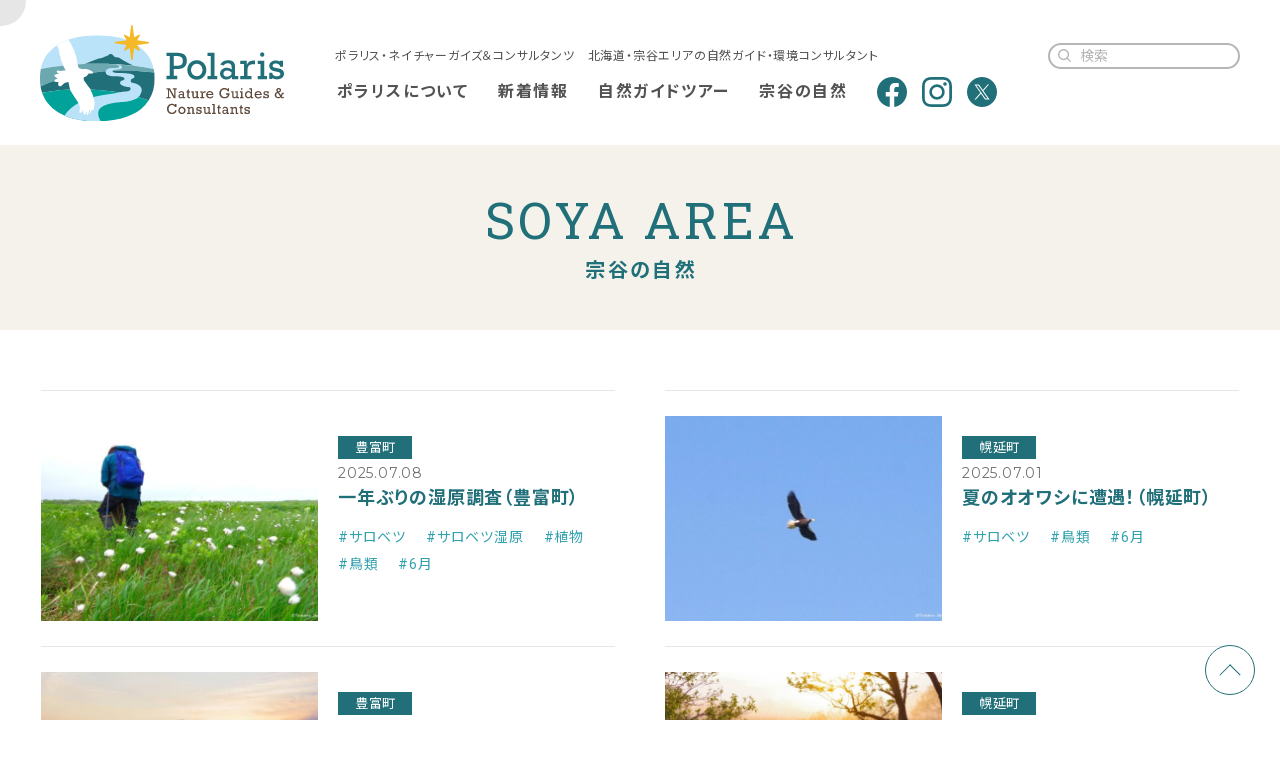

--- FILE ---
content_type: text/html; charset=UTF-8
request_url: https://polaris-guide.com/area-tag/6%E6%9C%88/
body_size: 10837
content:
<!DOCTYPE html>
<html lang="ja">

<head>
<meta charset="UTF-8">
<meta http-equiv="X-UA-Compatible" content="IE=Edge">
<meta name="viewport" content="width=device-width, initial-scale=1.0">
<title>6月 | ポラリス・ネイチャーガイズ＆コンサルタンツ　北海道・宗谷エリアの自然ガイド・環境コンサルタント</title>
<meta name='robots' content='max-image-preview:large' />
<script defer src="https://www.googletagmanager.com/gtag/js?id=G-HFQ6GFE657"></script>
<script defer src="[data-uri]"></script>
<meta name="description" content="知り合いの研究者の方と、国立公園外の残存湿原について調査に行って来ました。※土地所有者の許可を得て実施しています。ワタスゲやサギスゲの果穂が綺麗で、ヤチコタヌキモもたくさんありました。もしかしたら分布が確認できるかな[&hellip;]">
<link rel="alternate" type="application/rss+xml" title="ポラリス・ネイチャーガイズ＆コンサルタンツ　北海道・宗谷エリアの自然ガイド・環境コンサルタント &raquo; 6月 タグ のフィード" href="https://polaris-guide.com/area-tag/6%e6%9c%88/feed/" />
		<!-- This site uses the Google Analytics by MonsterInsights plugin v9.11.1 - Using Analytics tracking - https://www.monsterinsights.com/ -->
							<script src="//www.googletagmanager.com/gtag/js?id=G-DW451J9CJQ"  data-cfasync="false" data-wpfc-render="false" type="text/javascript" async></script>
			<script data-cfasync="false" data-wpfc-render="false" type="text/javascript">
				var mi_version = '9.11.1';
				var mi_track_user = true;
				var mi_no_track_reason = '';
								var MonsterInsightsDefaultLocations = {"page_location":"https:\/\/polaris-guide.com\/area-tag\/6%E6%9C%88\/"};
								if ( typeof MonsterInsightsPrivacyGuardFilter === 'function' ) {
					var MonsterInsightsLocations = (typeof MonsterInsightsExcludeQuery === 'object') ? MonsterInsightsPrivacyGuardFilter( MonsterInsightsExcludeQuery ) : MonsterInsightsPrivacyGuardFilter( MonsterInsightsDefaultLocations );
				} else {
					var MonsterInsightsLocations = (typeof MonsterInsightsExcludeQuery === 'object') ? MonsterInsightsExcludeQuery : MonsterInsightsDefaultLocations;
				}

								var disableStrs = [
										'ga-disable-G-DW451J9CJQ',
									];

				/* Function to detect opted out users */
				function __gtagTrackerIsOptedOut() {
					for (var index = 0; index < disableStrs.length; index++) {
						if (document.cookie.indexOf(disableStrs[index] + '=true') > -1) {
							return true;
						}
					}

					return false;
				}

				/* Disable tracking if the opt-out cookie exists. */
				if (__gtagTrackerIsOptedOut()) {
					for (var index = 0; index < disableStrs.length; index++) {
						window[disableStrs[index]] = true;
					}
				}

				/* Opt-out function */
				function __gtagTrackerOptout() {
					for (var index = 0; index < disableStrs.length; index++) {
						document.cookie = disableStrs[index] + '=true; expires=Thu, 31 Dec 2099 23:59:59 UTC; path=/';
						window[disableStrs[index]] = true;
					}
				}

				if ('undefined' === typeof gaOptout) {
					function gaOptout() {
						__gtagTrackerOptout();
					}
				}
								window.dataLayer = window.dataLayer || [];

				window.MonsterInsightsDualTracker = {
					helpers: {},
					trackers: {},
				};
				if (mi_track_user) {
					function __gtagDataLayer() {
						dataLayer.push(arguments);
					}

					function __gtagTracker(type, name, parameters) {
						if (!parameters) {
							parameters = {};
						}

						if (parameters.send_to) {
							__gtagDataLayer.apply(null, arguments);
							return;
						}

						if (type === 'event') {
														parameters.send_to = monsterinsights_frontend.v4_id;
							var hookName = name;
							if (typeof parameters['event_category'] !== 'undefined') {
								hookName = parameters['event_category'] + ':' + name;
							}

							if (typeof MonsterInsightsDualTracker.trackers[hookName] !== 'undefined') {
								MonsterInsightsDualTracker.trackers[hookName](parameters);
							} else {
								__gtagDataLayer('event', name, parameters);
							}
							
						} else {
							__gtagDataLayer.apply(null, arguments);
						}
					}

					__gtagTracker('js', new Date());
					__gtagTracker('set', {
						'developer_id.dZGIzZG': true,
											});
					if ( MonsterInsightsLocations.page_location ) {
						__gtagTracker('set', MonsterInsightsLocations);
					}
										__gtagTracker('config', 'G-DW451J9CJQ', {"forceSSL":"true","link_attribution":"true"} );
										window.gtag = __gtagTracker;										(function () {
						/* https://developers.google.com/analytics/devguides/collection/analyticsjs/ */
						/* ga and __gaTracker compatibility shim. */
						var noopfn = function () {
							return null;
						};
						var newtracker = function () {
							return new Tracker();
						};
						var Tracker = function () {
							return null;
						};
						var p = Tracker.prototype;
						p.get = noopfn;
						p.set = noopfn;
						p.send = function () {
							var args = Array.prototype.slice.call(arguments);
							args.unshift('send');
							__gaTracker.apply(null, args);
						};
						var __gaTracker = function () {
							var len = arguments.length;
							if (len === 0) {
								return;
							}
							var f = arguments[len - 1];
							if (typeof f !== 'object' || f === null || typeof f.hitCallback !== 'function') {
								if ('send' === arguments[0]) {
									var hitConverted, hitObject = false, action;
									if ('event' === arguments[1]) {
										if ('undefined' !== typeof arguments[3]) {
											hitObject = {
												'eventAction': arguments[3],
												'eventCategory': arguments[2],
												'eventLabel': arguments[4],
												'value': arguments[5] ? arguments[5] : 1,
											}
										}
									}
									if ('pageview' === arguments[1]) {
										if ('undefined' !== typeof arguments[2]) {
											hitObject = {
												'eventAction': 'page_view',
												'page_path': arguments[2],
											}
										}
									}
									if (typeof arguments[2] === 'object') {
										hitObject = arguments[2];
									}
									if (typeof arguments[5] === 'object') {
										Object.assign(hitObject, arguments[5]);
									}
									if ('undefined' !== typeof arguments[1].hitType) {
										hitObject = arguments[1];
										if ('pageview' === hitObject.hitType) {
											hitObject.eventAction = 'page_view';
										}
									}
									if (hitObject) {
										action = 'timing' === arguments[1].hitType ? 'timing_complete' : hitObject.eventAction;
										hitConverted = mapArgs(hitObject);
										__gtagTracker('event', action, hitConverted);
									}
								}
								return;
							}

							function mapArgs(args) {
								var arg, hit = {};
								var gaMap = {
									'eventCategory': 'event_category',
									'eventAction': 'event_action',
									'eventLabel': 'event_label',
									'eventValue': 'event_value',
									'nonInteraction': 'non_interaction',
									'timingCategory': 'event_category',
									'timingVar': 'name',
									'timingValue': 'value',
									'timingLabel': 'event_label',
									'page': 'page_path',
									'location': 'page_location',
									'title': 'page_title',
									'referrer' : 'page_referrer',
								};
								for (arg in args) {
																		if (!(!args.hasOwnProperty(arg) || !gaMap.hasOwnProperty(arg))) {
										hit[gaMap[arg]] = args[arg];
									} else {
										hit[arg] = args[arg];
									}
								}
								return hit;
							}

							try {
								f.hitCallback();
							} catch (ex) {
							}
						};
						__gaTracker.create = newtracker;
						__gaTracker.getByName = newtracker;
						__gaTracker.getAll = function () {
							return [];
						};
						__gaTracker.remove = noopfn;
						__gaTracker.loaded = true;
						window['__gaTracker'] = __gaTracker;
					})();
									} else {
										console.log("");
					(function () {
						function __gtagTracker() {
							return null;
						}

						window['__gtagTracker'] = __gtagTracker;
						window['gtag'] = __gtagTracker;
					})();
									}
			</script>
							<!-- / Google Analytics by MonsterInsights -->
		<style id='wp-img-auto-sizes-contain-inline-css' type='text/css'>
img:is([sizes=auto i],[sizes^="auto," i]){contain-intrinsic-size:3000px 1500px}
/*# sourceURL=wp-img-auto-sizes-contain-inline-css */
</style>
<style id='wp-block-library-inline-css' type='text/css'>
:root{--wp-block-synced-color:#7a00df;--wp-block-synced-color--rgb:122,0,223;--wp-bound-block-color:var(--wp-block-synced-color);--wp-editor-canvas-background:#ddd;--wp-admin-theme-color:#007cba;--wp-admin-theme-color--rgb:0,124,186;--wp-admin-theme-color-darker-10:#006ba1;--wp-admin-theme-color-darker-10--rgb:0,107,160.5;--wp-admin-theme-color-darker-20:#005a87;--wp-admin-theme-color-darker-20--rgb:0,90,135;--wp-admin-border-width-focus:2px}@media (min-resolution:192dpi){:root{--wp-admin-border-width-focus:1.5px}}.wp-element-button{cursor:pointer}:root .has-very-light-gray-background-color{background-color:#eee}:root .has-very-dark-gray-background-color{background-color:#313131}:root .has-very-light-gray-color{color:#eee}:root .has-very-dark-gray-color{color:#313131}:root .has-vivid-green-cyan-to-vivid-cyan-blue-gradient-background{background:linear-gradient(135deg,#00d084,#0693e3)}:root .has-purple-crush-gradient-background{background:linear-gradient(135deg,#34e2e4,#4721fb 50%,#ab1dfe)}:root .has-hazy-dawn-gradient-background{background:linear-gradient(135deg,#faaca8,#dad0ec)}:root .has-subdued-olive-gradient-background{background:linear-gradient(135deg,#fafae1,#67a671)}:root .has-atomic-cream-gradient-background{background:linear-gradient(135deg,#fdd79a,#004a59)}:root .has-nightshade-gradient-background{background:linear-gradient(135deg,#330968,#31cdcf)}:root .has-midnight-gradient-background{background:linear-gradient(135deg,#020381,#2874fc)}:root{--wp--preset--font-size--normal:16px;--wp--preset--font-size--huge:42px}.has-regular-font-size{font-size:1em}.has-larger-font-size{font-size:2.625em}.has-normal-font-size{font-size:var(--wp--preset--font-size--normal)}.has-huge-font-size{font-size:var(--wp--preset--font-size--huge)}.has-text-align-center{text-align:center}.has-text-align-left{text-align:left}.has-text-align-right{text-align:right}.has-fit-text{white-space:nowrap!important}#end-resizable-editor-section{display:none}.aligncenter{clear:both}.items-justified-left{justify-content:flex-start}.items-justified-center{justify-content:center}.items-justified-right{justify-content:flex-end}.items-justified-space-between{justify-content:space-between}.screen-reader-text{border:0;clip-path:inset(50%);height:1px;margin:-1px;overflow:hidden;padding:0;position:absolute;width:1px;word-wrap:normal!important}.screen-reader-text:focus{background-color:#ddd;clip-path:none;color:#444;display:block;font-size:1em;height:auto;left:5px;line-height:normal;padding:15px 23px 14px;text-decoration:none;top:5px;width:auto;z-index:100000}html :where(.has-border-color){border-style:solid}html :where([style*=border-top-color]){border-top-style:solid}html :where([style*=border-right-color]){border-right-style:solid}html :where([style*=border-bottom-color]){border-bottom-style:solid}html :where([style*=border-left-color]){border-left-style:solid}html :where([style*=border-width]){border-style:solid}html :where([style*=border-top-width]){border-top-style:solid}html :where([style*=border-right-width]){border-right-style:solid}html :where([style*=border-bottom-width]){border-bottom-style:solid}html :where([style*=border-left-width]){border-left-style:solid}html :where(img[class*=wp-image-]){height:auto;max-width:100%}:where(figure){margin:0 0 1em}html :where(.is-position-sticky){--wp-admin--admin-bar--position-offset:var(--wp-admin--admin-bar--height,0px)}@media screen and (max-width:600px){html :where(.is-position-sticky){--wp-admin--admin-bar--position-offset:0px}}

/*# sourceURL=wp-block-library-inline-css */
</style><style id='global-styles-inline-css' type='text/css'>
:root{--wp--preset--aspect-ratio--square: 1;--wp--preset--aspect-ratio--4-3: 4/3;--wp--preset--aspect-ratio--3-4: 3/4;--wp--preset--aspect-ratio--3-2: 3/2;--wp--preset--aspect-ratio--2-3: 2/3;--wp--preset--aspect-ratio--16-9: 16/9;--wp--preset--aspect-ratio--9-16: 9/16;--wp--preset--color--black: #000000;--wp--preset--color--cyan-bluish-gray: #abb8c3;--wp--preset--color--white: #ffffff;--wp--preset--color--pale-pink: #f78da7;--wp--preset--color--vivid-red: #cf2e2e;--wp--preset--color--luminous-vivid-orange: #ff6900;--wp--preset--color--luminous-vivid-amber: #fcb900;--wp--preset--color--light-green-cyan: #7bdcb5;--wp--preset--color--vivid-green-cyan: #00d084;--wp--preset--color--pale-cyan-blue: #8ed1fc;--wp--preset--color--vivid-cyan-blue: #0693e3;--wp--preset--color--vivid-purple: #9b51e0;--wp--preset--gradient--vivid-cyan-blue-to-vivid-purple: linear-gradient(135deg,rgb(6,147,227) 0%,rgb(155,81,224) 100%);--wp--preset--gradient--light-green-cyan-to-vivid-green-cyan: linear-gradient(135deg,rgb(122,220,180) 0%,rgb(0,208,130) 100%);--wp--preset--gradient--luminous-vivid-amber-to-luminous-vivid-orange: linear-gradient(135deg,rgb(252,185,0) 0%,rgb(255,105,0) 100%);--wp--preset--gradient--luminous-vivid-orange-to-vivid-red: linear-gradient(135deg,rgb(255,105,0) 0%,rgb(207,46,46) 100%);--wp--preset--gradient--very-light-gray-to-cyan-bluish-gray: linear-gradient(135deg,rgb(238,238,238) 0%,rgb(169,184,195) 100%);--wp--preset--gradient--cool-to-warm-spectrum: linear-gradient(135deg,rgb(74,234,220) 0%,rgb(151,120,209) 20%,rgb(207,42,186) 40%,rgb(238,44,130) 60%,rgb(251,105,98) 80%,rgb(254,248,76) 100%);--wp--preset--gradient--blush-light-purple: linear-gradient(135deg,rgb(255,206,236) 0%,rgb(152,150,240) 100%);--wp--preset--gradient--blush-bordeaux: linear-gradient(135deg,rgb(254,205,165) 0%,rgb(254,45,45) 50%,rgb(107,0,62) 100%);--wp--preset--gradient--luminous-dusk: linear-gradient(135deg,rgb(255,203,112) 0%,rgb(199,81,192) 50%,rgb(65,88,208) 100%);--wp--preset--gradient--pale-ocean: linear-gradient(135deg,rgb(255,245,203) 0%,rgb(182,227,212) 50%,rgb(51,167,181) 100%);--wp--preset--gradient--electric-grass: linear-gradient(135deg,rgb(202,248,128) 0%,rgb(113,206,126) 100%);--wp--preset--gradient--midnight: linear-gradient(135deg,rgb(2,3,129) 0%,rgb(40,116,252) 100%);--wp--preset--font-size--small: 13px;--wp--preset--font-size--medium: 20px;--wp--preset--font-size--large: 36px;--wp--preset--font-size--x-large: 42px;--wp--preset--spacing--20: 0.44rem;--wp--preset--spacing--30: 0.67rem;--wp--preset--spacing--40: 1rem;--wp--preset--spacing--50: 1.5rem;--wp--preset--spacing--60: 2.25rem;--wp--preset--spacing--70: 3.38rem;--wp--preset--spacing--80: 5.06rem;--wp--preset--shadow--natural: 6px 6px 9px rgba(0, 0, 0, 0.2);--wp--preset--shadow--deep: 12px 12px 50px rgba(0, 0, 0, 0.4);--wp--preset--shadow--sharp: 6px 6px 0px rgba(0, 0, 0, 0.2);--wp--preset--shadow--outlined: 6px 6px 0px -3px rgb(255, 255, 255), 6px 6px rgb(0, 0, 0);--wp--preset--shadow--crisp: 6px 6px 0px rgb(0, 0, 0);}:where(.is-layout-flex){gap: 0.5em;}:where(.is-layout-grid){gap: 0.5em;}body .is-layout-flex{display: flex;}.is-layout-flex{flex-wrap: wrap;align-items: center;}.is-layout-flex > :is(*, div){margin: 0;}body .is-layout-grid{display: grid;}.is-layout-grid > :is(*, div){margin: 0;}:where(.wp-block-columns.is-layout-flex){gap: 2em;}:where(.wp-block-columns.is-layout-grid){gap: 2em;}:where(.wp-block-post-template.is-layout-flex){gap: 1.25em;}:where(.wp-block-post-template.is-layout-grid){gap: 1.25em;}.has-black-color{color: var(--wp--preset--color--black) !important;}.has-cyan-bluish-gray-color{color: var(--wp--preset--color--cyan-bluish-gray) !important;}.has-white-color{color: var(--wp--preset--color--white) !important;}.has-pale-pink-color{color: var(--wp--preset--color--pale-pink) !important;}.has-vivid-red-color{color: var(--wp--preset--color--vivid-red) !important;}.has-luminous-vivid-orange-color{color: var(--wp--preset--color--luminous-vivid-orange) !important;}.has-luminous-vivid-amber-color{color: var(--wp--preset--color--luminous-vivid-amber) !important;}.has-light-green-cyan-color{color: var(--wp--preset--color--light-green-cyan) !important;}.has-vivid-green-cyan-color{color: var(--wp--preset--color--vivid-green-cyan) !important;}.has-pale-cyan-blue-color{color: var(--wp--preset--color--pale-cyan-blue) !important;}.has-vivid-cyan-blue-color{color: var(--wp--preset--color--vivid-cyan-blue) !important;}.has-vivid-purple-color{color: var(--wp--preset--color--vivid-purple) !important;}.has-black-background-color{background-color: var(--wp--preset--color--black) !important;}.has-cyan-bluish-gray-background-color{background-color: var(--wp--preset--color--cyan-bluish-gray) !important;}.has-white-background-color{background-color: var(--wp--preset--color--white) !important;}.has-pale-pink-background-color{background-color: var(--wp--preset--color--pale-pink) !important;}.has-vivid-red-background-color{background-color: var(--wp--preset--color--vivid-red) !important;}.has-luminous-vivid-orange-background-color{background-color: var(--wp--preset--color--luminous-vivid-orange) !important;}.has-luminous-vivid-amber-background-color{background-color: var(--wp--preset--color--luminous-vivid-amber) !important;}.has-light-green-cyan-background-color{background-color: var(--wp--preset--color--light-green-cyan) !important;}.has-vivid-green-cyan-background-color{background-color: var(--wp--preset--color--vivid-green-cyan) !important;}.has-pale-cyan-blue-background-color{background-color: var(--wp--preset--color--pale-cyan-blue) !important;}.has-vivid-cyan-blue-background-color{background-color: var(--wp--preset--color--vivid-cyan-blue) !important;}.has-vivid-purple-background-color{background-color: var(--wp--preset--color--vivid-purple) !important;}.has-black-border-color{border-color: var(--wp--preset--color--black) !important;}.has-cyan-bluish-gray-border-color{border-color: var(--wp--preset--color--cyan-bluish-gray) !important;}.has-white-border-color{border-color: var(--wp--preset--color--white) !important;}.has-pale-pink-border-color{border-color: var(--wp--preset--color--pale-pink) !important;}.has-vivid-red-border-color{border-color: var(--wp--preset--color--vivid-red) !important;}.has-luminous-vivid-orange-border-color{border-color: var(--wp--preset--color--luminous-vivid-orange) !important;}.has-luminous-vivid-amber-border-color{border-color: var(--wp--preset--color--luminous-vivid-amber) !important;}.has-light-green-cyan-border-color{border-color: var(--wp--preset--color--light-green-cyan) !important;}.has-vivid-green-cyan-border-color{border-color: var(--wp--preset--color--vivid-green-cyan) !important;}.has-pale-cyan-blue-border-color{border-color: var(--wp--preset--color--pale-cyan-blue) !important;}.has-vivid-cyan-blue-border-color{border-color: var(--wp--preset--color--vivid-cyan-blue) !important;}.has-vivid-purple-border-color{border-color: var(--wp--preset--color--vivid-purple) !important;}.has-vivid-cyan-blue-to-vivid-purple-gradient-background{background: var(--wp--preset--gradient--vivid-cyan-blue-to-vivid-purple) !important;}.has-light-green-cyan-to-vivid-green-cyan-gradient-background{background: var(--wp--preset--gradient--light-green-cyan-to-vivid-green-cyan) !important;}.has-luminous-vivid-amber-to-luminous-vivid-orange-gradient-background{background: var(--wp--preset--gradient--luminous-vivid-amber-to-luminous-vivid-orange) !important;}.has-luminous-vivid-orange-to-vivid-red-gradient-background{background: var(--wp--preset--gradient--luminous-vivid-orange-to-vivid-red) !important;}.has-very-light-gray-to-cyan-bluish-gray-gradient-background{background: var(--wp--preset--gradient--very-light-gray-to-cyan-bluish-gray) !important;}.has-cool-to-warm-spectrum-gradient-background{background: var(--wp--preset--gradient--cool-to-warm-spectrum) !important;}.has-blush-light-purple-gradient-background{background: var(--wp--preset--gradient--blush-light-purple) !important;}.has-blush-bordeaux-gradient-background{background: var(--wp--preset--gradient--blush-bordeaux) !important;}.has-luminous-dusk-gradient-background{background: var(--wp--preset--gradient--luminous-dusk) !important;}.has-pale-ocean-gradient-background{background: var(--wp--preset--gradient--pale-ocean) !important;}.has-electric-grass-gradient-background{background: var(--wp--preset--gradient--electric-grass) !important;}.has-midnight-gradient-background{background: var(--wp--preset--gradient--midnight) !important;}.has-small-font-size{font-size: var(--wp--preset--font-size--small) !important;}.has-medium-font-size{font-size: var(--wp--preset--font-size--medium) !important;}.has-large-font-size{font-size: var(--wp--preset--font-size--large) !important;}.has-x-large-font-size{font-size: var(--wp--preset--font-size--x-large) !important;}
/*# sourceURL=global-styles-inline-css */
</style>

<style id='classic-theme-styles-inline-css' type='text/css'>
/*! This file is auto-generated */
.wp-block-button__link{color:#fff;background-color:#32373c;border-radius:9999px;box-shadow:none;text-decoration:none;padding:calc(.667em + 2px) calc(1.333em + 2px);font-size:1.125em}.wp-block-file__button{background:#32373c;color:#fff;text-decoration:none}
/*# sourceURL=/wp-includes/css/classic-themes.min.css */
</style>
<link rel="stylesheet" href="https://polaris-guide.com/wp/wp-content/cache/autoptimize/css/autoptimize_single_64ac31699f5326cb3c76122498b76f66.css?ver=6.1.4">
<link rel="stylesheet" href="https://polaris-guide.com/wp/wp-content/cache/autoptimize/css/autoptimize_single_f78f924cf50c6ee6f499e3bcf81d7469.css?ver=4.5">
<link rel="stylesheet" href="https://polaris-guide.com/wp/wp-content/cache/autoptimize/css/autoptimize_single_c2148f3f7a473f2cddcd3af7d2f34519.css?ver=2025012435619">
<link rel="stylesheet" href="https://polaris-guide.com/wp/wp-includes/blocks/paragraph/style.min.css?ver=6.9">
<script defer type="text/javascript" src="https://polaris-guide.com/wp/wp-content/plugins/google-analytics-for-wordpress/assets/js/frontend-gtag.min.js?ver=9.11.1" id="monsterinsights-frontend-script-js" data-wp-strategy="async"></script>
<script data-cfasync="false" data-wpfc-render="false" type="text/javascript" id='monsterinsights-frontend-script-js-extra'>/* <![CDATA[ */
var monsterinsights_frontend = {"js_events_tracking":"true","download_extensions":"doc,pdf,ppt,zip,xls,docx,pptx,xlsx","inbound_paths":"[{\"path\":\"\\\/go\\\/\",\"label\":\"affiliate\"},{\"path\":\"\\\/recommend\\\/\",\"label\":\"affiliate\"}]","home_url":"https:\/\/polaris-guide.com","hash_tracking":"false","v4_id":"G-DW451J9CJQ"};/* ]]> */
</script>
<link rel="icon" href="https://polaris-guide.com/wp/wp-content/themes/polaris/assets/img/favicon.ico" sizes="any">
<link rel="icon" href="https://polaris-guide.com/wp/wp-content/themes/polaris/assets/img/icon.svg" type="image/svg+xml">
<link rel="apple-touch-icon" href="https://polaris-guide.com/wp/wp-content/themes/polaris/assets/img/apple-touch-icon.png">
<link rel="manifest" href="https://polaris-guide.com/wp/wp-content/themes/polaris/assets/img/manifest.webmanifest">
<link rel="preconnect" href="https://fonts.googleapis.com">
<link rel="preconnect" href="https://fonts.gstatic.com" crossorigin>
<link rel="stylesheet" href="https://fonts.googleapis.com/css2?family=Montserrat:wght@400;700&display=swap">
<link rel="stylesheet" href="https://fonts.googleapis.com/css2?family=Roboto+Slab:wght@400;500;700&display=swap">
<link rel="stylesheet" href="https://fonts.googleapis.com/css2?family=Roboto:wght@400;700&display=swap">
<link rel="stylesheet" href="https://fonts.googleapis.com/css2?family=Noto+Sans+JP:wght@400;500;700;900&display=swap"> 
</head>

<body class="page-sub">
  
  <div id="wrapper">
      
    <header id="header" class="l-header">
      <div class="l-header__inner u-centered">
        <div class="l-header__body">
                    <a href="https://polaris-guide.com/" class="l-header__logo c-logo">
            <img src="https://polaris-guide.com/wp/wp-content/themes/polaris/assets/img/logo-polaris-sub-pc.svg" alt="Polaris Nature Guide & Consultants" width="492" height="191" class="js-modify-image">
          </a>
                    <div class="l-header__content">
            <div class="l-header__text">
              <p class="l-header__desc">ポラリス・ネイチャーガイズ＆コンサルタンツ　北海道・宗谷エリアの自然ガイド・環境コンサルタント</p>
                            <div class="c-search--gry">
                              <form role="search" method="get" class="c-search__form" action="https://polaris-guide.com/">
                  <button type="submit" value="検索" class="c-search__button"></button>
                  <input type="search" class="c-search__input" value="" name="s" placeholder="検索">
                </form>
              </div>
            </div>
            <div class="l-header__navs">
              <nav class="c-nav-global">
                <ul class="c-nav-global__list">
                                  <li class="c-nav-global__item"><a href="https://polaris-guide.com/about/">ポラリスについて</a></li>
                  <li class="c-nav-global__item"><a href="https://polaris-guide.com/news/">新着情報</a></li>
                  <li class="c-nav-global__item"><a href="https://polaris-guide.com/guide/">自然ガイドツアー</a></li>
                  <li class="c-nav-global__item"><a href="https://polaris-guide.com/area/">宗谷の自然</a></li>
                                </ul>
              </nav>
              <div class="c-nav-sns">
                <ul class="c-nav-sns__list">
                                    <li class="c-nav-sns__item"><a href="https://www.facebook.com/polarisnatureguides/" target="_blank"><i class="c-icon c-icon--fb-grn"></i></a></li>
                  <li class="c-nav-sns__item"><a href="https://www.instagram.com/polaris_guides/" target="_blank"><i class="c-icon c-icon--insta-grn"></i></a></li>
                  <li class="c-nav-sns__item"><a href="https://twitter.com/polaris_guides" target="_blank"><i class="c-icon c-icon--tw-grn"></i></a></li>
                                  </ul>
              </div>
            </div>
          </div>
        </div>
        <div class="l-header__offcanvas c-offcanvas">
          <div class="c-offcanvas__button">
            <a href="contact.html" class="c-offcanvas__contact">
              <i class="c-icon c-icon--email"></i>
              <span>CONTACT</span>
            </a>
            <a href="/" class="c-offcanvas__menu">
              <i></i>
              <span>MENU</span>
            </a>
          </div>
          <nav class="c-offcanvas__body">
            <p class="c-offcanvas__desc">ポラリス・ネイチャーガイズ＆コンサルタンツ<br>北海道・宗谷エリアの<br>自然ガイド・環境コンサルタント</p>
            <ul class="c-offcanvas__list">
              <li class="c-offcanvas__item"><a href="https://polaris-guide.com/about/">ポラリスについて</a></li>
              <li class="c-offcanvas__item"><a href="https://polaris-guide.com/news/">新着情報</a></li>
              <li class="c-offcanvas__item"><a href="https://polaris-guide.com/guide/">自然ガイドツアー</a></li>
              <li class="c-offcanvas__item"><a href="https://polaris-guide.com/area/">宗谷の自然</a></li>
              <li class="c-offcanvas__item"><a href="https://polaris-guide.com/contact/">ご予約・お問い合わせ</a></li>
            </ul>
            <div class="c-search-offcanvas">
              <form role="search" method="get" class="c-search-offcanvas__form" action="https://polaris-guide.com">
                <button type="submit" value="検索" class="c-search-offcanvas__button"></button>
                <input type="search" class="c-search-offcanvas__input" value="" name="s" placeholder="検索">
              </form>
            </div>
            <div class="c-nav-offcanvas">
              <ul class="c-nav-offcanvas__list">
                <li class="c-nav-offcanvas__item"><a href="https://www.facebook.com/polarisnatureguides/" target="_blank"><i class="c-icon c-icon--fb"></i></a></li>
                <li class="c-nav-offcanvas__item"><a href="https://www.instagram.com/polaris_guides/" target="_blank"><i class="c-icon c-icon--insta"></i></a></li>
                <li class="c-nav-offcanvas__item"><a href="https://twitter.com/polaris_guides" target="_blank"><i class="c-icon c-icon--tw"></i></a></li>
              </ul>
            </div>
          </nav>
        </div>
        <div class="l-header__button c-button-fixed js-button-fixed">
          <a href="https://polaris-guide.com/contact/" class="c-button-fixed__body">
            <p class="c-button-fixed__text">
              <img src="https://polaris-guide.com/wp/wp-content/themes/polaris/assets/img/ico-email-wht.svg" alt="" width="27" height="18">
              <span>ご予約 ・お問い合わせ</span>
            </p>
          </a>
        </div>
      </div>
    </header>
    
    <main id="main" class="l-main">
      <section class="c-headline">
        <div class="c-headline__inner u-centered">
          <h1 class="c-headline__ttl">SOYA AREA</h1>
          <p class="c-headline__desc">宗谷の自然</p>
        </div>
      </section>

      <section class="p-news">
        <div class="p-news__inner u-centered">
          <div class="p-news__body">
            <div class="p-news__grid">
                            <div id="post-13559" class="p-news__col post-13559 area type-area status-publish hentry area_cat-toyotomi area_tag-33 area_tag-69 area_tag-19 area_tag-24 area_tag-25">
                <a href="https://polaris-guide.com/area/13559/" class="c-card-news">
                  <figure class="c-card-news__figure">
                                          <img src="https://polaris-guide.com/wp/wp-content/uploads/2025/07/0-7-560x414.jpg" width="560" height="414" alt="">
                                        <figcaption class="c-card-news__caption">
                      <span class="c-meta-cat c-meta-cat--slug-toyotomi">豊富町</span>
                    </figcaption>
                  </figure>
                  <div class="c-card-news__text">
                    <time datetime="2025-07-08" class="c-card-news__date">2025.07.08</time>
                    <p class="c-card-news__ttl">一年ぶりの湿原調査（豊富町）</p>
                    <ul class="c-list-tag">                    <li class="c-list-tag__item">#サロベツ</li>
                                        <li class="c-list-tag__item">#サロベツ湿原</li>
                                        <li class="c-list-tag__item">#植物</li>
                                        <li class="c-list-tag__item">#鳥類</li>
                                        <li class="c-list-tag__item">#6月</li>
                    </ul>                  </div>
                </a>
              </div>
                            <div id="post-13406" class="p-news__col post-13406 area type-area status-publish hentry area_cat-horonobe area_tag-33 area_tag-69 area_tag-25">
                <a href="https://polaris-guide.com/area/13406/" class="c-card-news">
                  <figure class="c-card-news__figure">
                                          <img src="https://polaris-guide.com/wp/wp-content/uploads/2025/07/0-1-560x414.jpg" width="560" height="414" alt="">
                                        <figcaption class="c-card-news__caption">
                      <span class="c-meta-cat c-meta-cat--slug-horonobe">幌延町</span>
                    </figcaption>
                  </figure>
                  <div class="c-card-news__text">
                    <time datetime="2025-07-01" class="c-card-news__date">2025.07.01</time>
                    <p class="c-card-news__ttl">夏のオオワシに遭遇！（幌延町）</p>
                    <ul class="c-list-tag">                    <li class="c-list-tag__item">#サロベツ</li>
                                        <li class="c-list-tag__item">#鳥類</li>
                                        <li class="c-list-tag__item">#6月</li>
                    </ul>                  </div>
                </a>
              </div>
                            <div id="post-13365" class="p-news__col post-13365 area type-area status-publish hentry area_cat-toyotomi area_tag-33 area_tag-69 area_tag-41 area_tag-23">
                <a href="https://polaris-guide.com/area/13365/" class="c-card-news">
                  <figure class="c-card-news__figure">
                                          <img src="https://polaris-guide.com/wp/wp-content/uploads/2025/06/batch_IMGP7846-560x414.jpg" width="560" height="414" alt="">
                                        <figcaption class="c-card-news__caption">
                      <span class="c-meta-cat c-meta-cat--slug-toyotomi">豊富町</span>
                    </figcaption>
                  </figure>
                  <div class="c-card-news__text">
                    <time datetime="2025-06-30" class="c-card-news__date">2025.06.30</time>
                    <p class="c-card-news__ttl">久しぶりに夕陽を見に海へ（豊富町）</p>
                    <ul class="c-list-tag">                    <li class="c-list-tag__item">#利尻山</li>
                                        <li class="c-list-tag__item">#サロベツ</li>
                                        <li class="c-list-tag__item">#稚咲内海岸</li>
                                        <li class="c-list-tag__item">#6月</li>
                    </ul>                  </div>
                </a>
              </div>
                            <div id="post-13281" class="p-news__col post-13281 area type-area status-publish hentry area_cat-horonobe area_tag-33 area_tag-69 area_tag-19 area_tag-24">
                <a href="https://polaris-guide.com/area/13281/" class="c-card-news">
                  <figure class="c-card-news__figure">
                                          <img src="https://polaris-guide.com/wp/wp-content/uploads/2025/06/0-20-560x414.jpg" width="560" height="414" alt="">
                                        <figcaption class="c-card-news__caption">
                      <span class="c-meta-cat c-meta-cat--slug-horonobe">幌延町</span>
                    </figcaption>
                  </figure>
                  <div class="c-card-news__text">
                    <time datetime="2025-06-26" class="c-card-news__date">2025.06.26</time>
                    <p class="c-card-news__ttl">湿原の朝（幌延町）</p>
                    <ul class="c-list-tag">                    <li class="c-list-tag__item">#サロベツ</li>
                                        <li class="c-list-tag__item">#サロベツ湿原</li>
                                        <li class="c-list-tag__item">#植物</li>
                                        <li class="c-list-tag__item">#6月</li>
                    </ul>                  </div>
                </a>
              </div>
                            <div id="post-13240" class="p-news__col post-13240 area type-area status-publish hentry area_cat-toyotomi area_tag-33 area_tag-69 area_tag-19 area_tag-24">
                <a href="https://polaris-guide.com/area/13240/" class="c-card-news">
                  <figure class="c-card-news__figure">
                                          <img src="https://polaris-guide.com/wp/wp-content/uploads/2025/06/0-18-560x414.jpg" width="560" height="414" alt="">
                                        <figcaption class="c-card-news__caption">
                      <span class="c-meta-cat c-meta-cat--slug-toyotomi">豊富町</span>
                    </figcaption>
                  </figure>
                  <div class="c-card-news__text">
                    <time datetime="2025-06-24" class="c-card-news__date">2025.06.24</time>
                    <p class="c-card-news__ttl">エゾカンゾウ日和（豊富町）</p>
                    <ul class="c-list-tag">                    <li class="c-list-tag__item">#サロベツ</li>
                                        <li class="c-list-tag__item">#サロベツ湿原</li>
                                        <li class="c-list-tag__item">#植物</li>
                                        <li class="c-list-tag__item">#6月</li>
                    </ul>                  </div>
                </a>
              </div>
                            <div id="post-13196" class="p-news__col post-13196 area type-area status-publish hentry area_cat-horonobe area_tag-33 area_tag-69 area_tag-24">
                <a href="https://polaris-guide.com/area/13196/" class="c-card-news">
                  <figure class="c-card-news__figure">
                                          <img src="https://polaris-guide.com/wp/wp-content/uploads/2025/06/509601774_1049854877290547_3585840084897023192_n-560x414.jpg" width="560" height="414" alt="">
                                        <figcaption class="c-card-news__caption">
                      <span class="c-meta-cat c-meta-cat--slug-horonobe">幌延町</span>
                    </figcaption>
                  </figure>
                  <div class="c-card-news__text">
                    <time datetime="2025-06-22" class="c-card-news__date">2025.06.22</time>
                    <p class="c-card-news__ttl">ブルーポピーが見頃でした（幌延町）</p>
                    <ul class="c-list-tag">                    <li class="c-list-tag__item">#サロベツ</li>
                                        <li class="c-list-tag__item">#植物</li>
                                        <li class="c-list-tag__item">#6月</li>
                    </ul>                  </div>
                </a>
              </div>
                            <div id="post-13153" class="p-news__col post-13153 area type-area status-publish hentry area_cat-toyotomi area_tag-33 area_tag-69 area_tag-19 area_tag-41 area_tag-24">
                <a href="https://polaris-guide.com/area/13153/" class="c-card-news">
                  <figure class="c-card-news__figure">
                                          <img src="https://polaris-guide.com/wp/wp-content/uploads/2025/06/0-16-560x414.jpg" width="560" height="414" alt="">
                                        <figcaption class="c-card-news__caption">
                      <span class="c-meta-cat c-meta-cat--slug-toyotomi">豊富町</span>
                    </figcaption>
                  </figure>
                  <div class="c-card-news__text">
                    <time datetime="2025-06-19" class="c-card-news__date">2025.06.19</time>
                    <p class="c-card-news__ttl">華やぐ初夏のサロベツ湿原（豊富町・幌延町）</p>
                    <ul class="c-list-tag">                    <li class="c-list-tag__item">#利尻山</li>
                                        <li class="c-list-tag__item">#サロベツ</li>
                                        <li class="c-list-tag__item">#サロベツ湿原</li>
                                        <li class="c-list-tag__item">#植物</li>
                                        <li class="c-list-tag__item">#6月</li>
                    </ul>                  </div>
                </a>
              </div>
                            <div id="post-13071" class="p-news__col post-13071 area type-area status-publish hentry area_cat-toyotomi area_tag-33 area_tag-69 area_tag-19 area_tag-26 area_tag-25">
                <a href="https://polaris-guide.com/area/13071/" class="c-card-news">
                  <figure class="c-card-news__figure">
                                          <img src="https://polaris-guide.com/wp/wp-content/uploads/2025/06/49ef72b19c9b2addea8db508ca9b00b7-560x414.jpg" width="560" height="414" alt="">
                                        <figcaption class="c-card-news__caption">
                      <span class="c-meta-cat c-meta-cat--slug-toyotomi">豊富町</span>
                    </figcaption>
                  </figure>
                  <div class="c-card-news__text">
                    <time datetime="2025-06-16" class="c-card-news__date">2025.06.16</time>
                    <p class="c-card-news__ttl">先日の海岸線で（豊富町）</p>
                    <ul class="c-list-tag">                    <li class="c-list-tag__item">#サロベツ</li>
                                        <li class="c-list-tag__item">#サロベツ湿原</li>
                                        <li class="c-list-tag__item">#鳥類</li>
                                        <li class="c-list-tag__item">#哺乳類</li>
                                        <li class="c-list-tag__item">#6月</li>
                    </ul>                  </div>
                </a>
              </div>
                            <div id="post-12923" class="p-news__col post-12923 area type-area status-publish hentry area_cat-toyotomi area_tag-33 area_tag-69 area_tag-24">
                <a href="https://polaris-guide.com/area/12923/" class="c-card-news">
                  <figure class="c-card-news__figure">
                                          <img src="https://polaris-guide.com/wp/wp-content/uploads/2025/06/0-4-560x414.jpg" width="560" height="414" alt="">
                                        <figcaption class="c-card-news__caption">
                      <span class="c-meta-cat c-meta-cat--slug-toyotomi">豊富町</span>
                    </figcaption>
                  </figure>
                  <div class="c-card-news__text">
                    <time datetime="2025-06-07" class="c-card-news__date">2025.06.07</time>
                    <p class="c-card-news__ttl">サロベツのクロユリ（豊富町）</p>
                    <ul class="c-list-tag">                    <li class="c-list-tag__item">#サロベツ</li>
                                        <li class="c-list-tag__item">#植物</li>
                                        <li class="c-list-tag__item">#6月</li>
                    </ul>                  </div>
                </a>
              </div>
                            <div id="post-11897" class="p-news__col post-11897 area type-area status-publish hentry area_cat-toyotomi area_tag-33 area_tag-69 area_tag-19 area_tag-41 area_tag-24">
                <a href="https://polaris-guide.com/area/11897/" class="c-card-news">
                  <figure class="c-card-news__figure">
                                          <img src="https://polaris-guide.com/wp/wp-content/uploads/2025/03/IMGP7044-560x414.jpg" width="560" height="414" alt="">
                                        <figcaption class="c-card-news__caption">
                      <span class="c-meta-cat c-meta-cat--slug-toyotomi">豊富町</span>
                    </figcaption>
                  </figure>
                  <div class="c-card-news__text">
                    <time datetime="2025-03-25" class="c-card-news__date">2025.03.25</time>
                    <p class="c-card-news__ttl">初夏のサロベツ湿原（豊富町）</p>
                    <ul class="c-list-tag">                    <li class="c-list-tag__item">#利尻山</li>
                                        <li class="c-list-tag__item">#サロベツ</li>
                                        <li class="c-list-tag__item">#サロベツ湿原</li>
                                        <li class="c-list-tag__item">#植物</li>
                                        <li class="c-list-tag__item">#6月</li>
                    </ul>                  </div>
                </a>
              </div>
                          </div>

            <div class="c-pagination">
<nav class="c-pagination__nav">
<ul class="c-pagination__list">
<li class="c-pagination__item"><span class="is-current">1</span></li>
<li class="c-pagination__item"><a href='https://polaris-guide.com/area-tag/6%E6%9C%88/page/2/' class="inactive">2</a></li>
<li class="c-pagination__item"><a href='https://polaris-guide.com/area-tag/6%E6%9C%88/page/3/' class="inactive">3</a></li>
<li class="c-pagination__item"><a href='https://polaris-guide.com/area-tag/6%E6%9C%88/page/4/' class="inactive">4</a></li>
</ul>
</nav>
</div>
            
          </div>
        </div>
      </section>
      
    </main>

  <footer id="footer" class="l-footer">
    <div class="l-footer__inner">
      <div class="l-footer__head">
        <div class="l-footer__text">
          <h3 class="l-footer__ttl">CONTACT</h3>
          <p class="l-footer__desc">ガイドの相談、ご予約など、お気軽にご連絡ください</p>
          <div class="l-footer__button">
            <a href="https://polaris-guide.com/contact/" class="c-button c-button--contact">
              <span><i class="c-icon c-icon--email"></i><span>ご予約・お問い合わせ</span></span>
            </a>
          </div>
        </div>
      </div>
      <div class="l-footer__body">
        <div class="l-footer__name">
          <p class="l-footer__logo">
            <img src="https://polaris-guide.com/wp/wp-content/themes/polaris/assets/img/logo-polaris-footer.png" alt="ポラリス・ネイチャーガイズ＆コンサルタンツ" width="436" height="269">
          </p>
          <address class="l-footer__address">〒098-4107 北海道天塩郡豊富町稚咲内</address>
          <p class="l-footer__copy"><small>&copy; Polaris Nature Guides & Consultants</small></p>
        </div>
      </div>
    </div>
    <div id="js-scroll-totop" class="c-totop"><i class="c-totop__arrow"></i></div>
  </footer>

  </div>

  <div class="c-mouse-stalker">
    <div></div>
  </div>

<script type="speculationrules">
{"prefetch":[{"source":"document","where":{"and":[{"href_matches":"/*"},{"not":{"href_matches":["/wp/wp-*.php","/wp/wp-admin/*","/wp/wp-content/uploads/*","/wp/wp-content/*","/wp/wp-content/plugins/*","/wp/wp-content/themes/polaris/*","/*\\?(.+)"]}},{"not":{"selector_matches":"a[rel~=\"nofollow\"]"}},{"not":{"selector_matches":".no-prefetch, .no-prefetch a"}}]},"eagerness":"conservative"}]}
</script>
<script type="text/javascript" src="https://polaris-guide.com/wp/wp-includes/js/dist/hooks.min.js?ver=dd5603f07f9220ed27f1" id="wp-hooks-js"></script>
<script type="text/javascript" src="https://polaris-guide.com/wp/wp-includes/js/dist/i18n.min.js?ver=c26c3dc7bed366793375" id="wp-i18n-js"></script>
<script defer id="wp-i18n-js-after" src="[data-uri]"></script>
<script defer type="text/javascript" src="https://polaris-guide.com/wp/wp-content/cache/autoptimize/js/autoptimize_single_96e7dc3f0e8559e4a3f3ca40b17ab9c3.js?ver=6.1.4" id="swv-js"></script>
<script defer id="contact-form-7-js-translations" src="[data-uri]"></script>
<script defer id="contact-form-7-js-before" src="[data-uri]"></script>
<script defer type="text/javascript" src="https://polaris-guide.com/wp/wp-content/cache/autoptimize/js/autoptimize_single_2912c657d0592cc532dff73d0d2ce7bb.js?ver=6.1.4" id="contact-form-7-js"></script>
<script defer type="text/javascript" src="https://polaris-guide.com/wp/wp-content/cache/autoptimize/js/autoptimize_single_bec7d3ec4103fe9e575a9efc68b2c0a4.js?ver=20250120171156" id="sub-js"></script>
</body>
</html>

--- FILE ---
content_type: text/css
request_url: https://polaris-guide.com/wp/wp-content/cache/autoptimize/css/autoptimize_single_c2148f3f7a473f2cddcd3af7d2f34519.css?ver=2025012435619
body_size: 12264
content:
@charset "UTF-8";*,:after,:before{box-sizing:border-box}:root{--white:$black;--black:#333;--gray:#a5a5a5;--red:#ff7575;--blue:#1ca6d0;--green:#15c39a;--active:var(--blue);--inactive:var(--gray);--disabled:var(--gray);--error:var(--red)}html{-webkit-text-size-adjust:100%;-webkit-tap-highlight-color:rgba(0,0,0,0);font-family:sans-serif;line-height:1.15}body{-webkit-font-feature-settings:"palt";font-feature-settings:"palt";color:var(--black);font-family:-apple-system,BlinkMacSystemFont,Segoe UI,Roboto,Noto Sans JP,ヒラギノ角ゴ Pro W3,Hiragino Kaku Gothic Pro,メイリオ,Meiryo,Arial,sans-serif;font-size:1rem;font-weight:400;line-height:1.5;margin:0;text-align:left}article,aside,figcaption,figure,footer,header,hgroup,main,nav,section{display:block}h1,h2,h3,h4,h5,h6,p{margin:0}p a{display:inline-block}abbr[data-original-title],abbr[title]{border-bottom:0;cursor:help;text-decoration:underline;-webkit-text-decoration:underline dotted;text-decoration:underline dotted;-webkit-text-decoration-skip-ink:none;text-decoration-skip-ink:none}address{font-style:normal;line-height:inherit;margin:0 0 1rem}dl,ol,ol li,ol ol,ol ul,ul,ul li,ul ol,ul ul{margin:0;padding:0}ol li,ul li{list-style-position:inside;list-style-type:none}dt{font-weight:700}dd{margin-bottom:.5rem;margin-left:0}blockquote{margin:0 0 1rem}b,strong{font-weight:bolder}small{font-size:80%}sub,sup{font-size:75%;line-height:0;position:relative;vertical-align:baseline}sub{bottom:-.25em}sup{top:-.5em}a,p a{background-color:transparent;color:#206f79;text-decoration:none}a{transition:all .2s ease}a:hover{color:#206f79}a:not([href]):not([class]),a:not([href]):not([class]):hover{color:inherit;text-decoration:none}hr{box-sizing:content-box;height:0;overflow:visible}code,kbd,pre,samp{font-family:SFMono-Regular,Menlo,Monaco,Consolas,Liberation Mono,Courier New,monospace;font-size:1em}pre{overflow:auto}figure,pre{margin:0 0 1rem}img{border-style:none;height:auto;max-width:100%;vertical-align:top;width:100%}svg{overflow:hidden;vertical-align:middle}table{border-collapse:collapse;width:100%}caption{caption-side:bottom;color:var(--black);text-align:left}th{text-align:inherit;text-align:-webkit-match-parent}label{display:inline-block;margin:0 0 .5rem}button{border-radius:0}button:focus:not(:focus-visible){outline:0}button,input,optgroup,select,textarea{font-family:inherit;font-size:inherit;line-height:inherit;margin:0}button,input{overflow:visible;padding:.2rem .5rem;vertical-align:top}button,select{text-transform:none}[role=button]{cursor:pointer}select{word-wrap:normal}[type=button],[type=reset],[type=submit],button{-webkit-appearance:button}[type=button]:not(:disabled),[type=reset]:not(:disabled),[type=submit]:not(:disabled),button:not(:disabled){cursor:pointer}[type=button]::-moz-focus-inner,[type=reset]::-moz-focus-inner,[type=submit]::-moz-focus-inner,button::-moz-focus-inner{border-style:none;padding:0}input[type=checkbox],input[type=radio]{box-sizing:border-box;padding:0}input[type=email],input[type=search],input[type=submit],input[type=tel],input[type=text]{outline:none}textarea{overflow:auto;resize:vertical}fieldset{border:0;margin:0;min-width:0;padding:0}legend{color:inherit;display:block;font-size:1.5rem;line-height:inherit;margin:0 0 .5rem;max-width:100%;padding:0;white-space:normal;width:100%}progress{vertical-align:baseline}[type=number]::-webkit-inner-spin-button,[type=number]::-webkit-outer-spin-button{height:auto}[type=search]{-webkit-appearance:none;outline-offset:-2px}input[type=search]::-webkit-search-cancel-button{cursor:pointer}[type=search]::-webkit-search-decoration{-webkit-appearance:none}::-webkit-file-upload-button{-webkit-appearance:button;font:inherit}output{display:inline-block}summary{cursor:pointer;display:list-item}template{display:none}[tabindex="-1"]:focus:not(:focus-visible){outline:0!important}body.page-front{background-color:#eef9fb}body.page-sub .l-header.is-active{background:hsla(0,0%,100%,.85);background:linear-gradient(180deg,#fff,hsla(0,0%,100%,.35) 65%,hsla(0,0%,100%,0))}body.page-sub .c-nav-global__item>a,body.page-sub .l-header__desc{color:#525252}body.page-sub .c-nav-global__item>a:hover{color:#206f79}body.page-sub .c-nav-global__item>a:after{background-color:#206f79}@media screen and (max-width:768px){body.page-sub .l-header,body.page-sub .l-header.is-active{background:#fff}}.l-footer{min-width:1280px}.l-footer__inner{align-items:center;display:flex;height:330px;justify-content:space-between}.l-footer__head{align-items:stretch;background-color:#206f79;display:flex;height:100%;justify-content:center;position:relative;width:calc(60% - 100px)}.l-footer__head:after{border-color:#206f79 transparent transparent;border-style:solid;border-width:330px 100px 0 0;content:"";display:block;height:0;left:100%;position:absolute;top:0;width:0}.l-footer__text{align-items:center;flex-direction:column;-webkit-transform:translateX(25px);transform:translateX(25px)}.l-footer__body,.l-footer__text{display:flex;justify-content:center}.l-footer__body{align-items:stretch;background-color:#f5f2ec;height:100%;width:calc(40% + 100px)}.l-footer__name{align-items:center;display:flex;flex-direction:column;justify-content:center;-webkit-transform:translateX(25px);transform:translateX(25px)}.l-footer__ttl{font-family:Roboto Slab;font-size:35px;font-size:2.1875rem;font-weight:400;line-height:1;margin:0 auto;text-align:center;text-transform:uppercase;white-space:nowrap}.l-footer__desc,.l-footer__ttl{color:#fff;letter-spacing:.1rem}.l-footer__desc{display:block;font-size:16px;font-size:1rem;font-weight:700;margin:20px auto 0;text-align:left}.l-footer__button{font-size:18px;font-size:1.125rem;font-weight:700;letter-spacing:.1rem;margin:15px auto 0;text-align:center;text-indent:.1rem}.l-footer__logo{margin:0 auto;width:218px}.l-footer__address{color:#206f79;display:block;font-size:14px;font-size:.875rem;letter-spacing:.05rem;margin:30px auto 0;text-align:center}.l-footer__copy{color:#206f79;margin:15px auto 0;text-align:center}.l-footer__copy small{display:block;font-size:12px;font-size:.75rem;letter-spacing:.05rem}@media screen and (max-width:768px){.l-footer{min-width:auto}.l-footer__inner{flex-direction:column}.l-footer__head{height:auto;padding:45px 20px;width:100%}.l-footer__head:after{display:none}.l-footer__body{padding:25px 20px;width:100%}.l-footer__name,.l-footer__text{-webkit-transform:translateX(0);transform:translateX(0)}}@media screen and (max-width:420px){.l-footer__body{padding:25px 20px 75px}.l-footer__ttl{font-size:30px;font-size:1.875rem}.l-footer__desc{font-size:14px;font-size:.875rem;letter-spacing:0}.l-footer__button{font-size:16px;font-size:1rem;letter-spacing:.05rem;text-indent:.05rem}.l-footer__logo{margin:0 auto;width:156px}.l-footer__address{font-size:13px;font-size:.8125rem;letter-spacing:.05rem;margin:20px auto 0}}.l-header{left:0;position:fixed;top:0;transition:all .8s ease;width:100%;z-index:501}.l-header.is-active{background:rgba(0,0,0,.85);background:linear-gradient(180deg,#206f79,rgba(32,111,121,.35) 65%,rgba(32,111,121,0))}.l-header.is-active .l-header__inner{padding-bottom:30px;padding-top:10px}.l-header__inner{box-sizing:border-box;margin:0 auto;padding-bottom:25px;padding-top:25px;transition:all .5s ease 0s}.l-header__body{align-items:center;display:flex;justify-content:flex-start;position:relative;z-index:2}.l-header__content{margin:5px 0 0 50px;width:100%}.l-header__text{align-items:center;display:flex;justify-content:space-between}.l-header__desc{color:#fff;font-size:12px;font-size:.75rem;font-weight:400;letter-spacing:.05rem;text-align:left;white-space:nowrap}.l-header__navs{align-items:center;display:flex;justify-content:flex-start;margin:8px 0 0}@media screen and (max-width:768px){.l-header,.l-header.is-active{background:#fff}.l-header.is-active .l-header__inner,.l-header__inner{padding-bottom:5px;padding-top:5px}.l-header__body{width:172px}.l-header__content{display:none}.l-main{margin-top:76px}}.js-anim{opacity:0}.js-anim--bottomIn{-webkit-transform:translateY(30px);transform:translateY(30px);transition:all .3s ease}.js-anim--bottomIn.is-animated{opacity:1;-webkit-transform:translateY(0);transform:translateY(0);transition:all .5s ease}.c-breadcrumb{box-shadow:0 0 4px rgba(0,0,0,.2)}.c-breadcrumb__list{box-sizing:border-box;display:flex;margin:0 auto;padding:1.5rem 0}.c-breadcrumb__item{align-items:center;color:#525252;display:flex;font-size:14px;font-size:.875rem;letter-spacing:.04rem;margin:0;padding:0;position:relative}.c-breadcrumb__item i{margin:0 2px 0 0}.c-breadcrumb__item:not(:first-of-type):before{color:#525252;content:"＞";display:block;font-size:12px;font-size:.75rem;height:auto;margin:0 .5em;text-align:center;width:1rem}.c-breadcrumb__item a{line-height:1;overflow:inherit;position:relative}.c-breadcrumb__item a:hover:after{-webkit-transform:scale(1);transform:scale(1);-webkit-transform-origin:top left;transform-origin:top left}.c-breadcrumb__item a:after{background-color:#525252;bottom:-4px;content:"";display:block;height:1px;left:0;position:absolute;-webkit-transform:scaleX(0);transform:scaleX(0);-webkit-transform-origin:top right;transform-origin:top right;transition:-webkit-transform .2s;transition:transform .2s;transition:transform .2s,-webkit-transform .2s;width:100%}.c-breadcrumb__link{color:#f5b827}.c-button-fixed{position:fixed;right:-100px;top:200px;transition:all .5s ease}.c-button-fixed.is-active{right:0}.c-button-fixed__body{background-color:#65bec9;border-radius:8px 0 0 8px;color:#fff;display:block;padding:25px 12px;transition:all .2s ease}.c-button-fixed__body:hover{color:#fff;opacity:.5}.c-button-fixed__text{align-items:center;color:inherit;display:flex;flex-direction:row;font-size:16px;font-size:1rem;letter-spacing:.05rem;-webkit-writing-mode:vertical-rl;writing-mode:vertical-rl}.c-button-fixed__text>span{display:block;line-height:1;margin:10px 0 0;-webkit-transform:translateX(-1px);transform:translateX(-1px)}@media screen and (max-width:768px){.c-button-fixed{top:50%;-webkit-transform:translateY(-50%);transform:translateY(-50%)}}@media screen and (max-width:420px){.c-button-fixed{bottom:-100px;left:50%;max-width:265px;top:inherit;-webkit-transform:translateX(-50%);transform:translateX(-50%);width:auto}.c-button-fixed.is-active{bottom:0;right:inherit}.c-button-fixed__body{border-radius:8px 8px 0 0;padding:1rem 2rem;width:100%}.c-button-fixed__text{font-size:15px;font-size:.9375rem;justify-content:center;white-space:nowrap;-webkit-writing-mode:inherit;writing-mode:inherit}.c-button-fixed__text>img{max-width:28px}.c-button-fixed__text>span{margin:0 0 0 1em;-webkit-transform:translateX(0);transform:translateX(0)}}.c-button--more{align-items:center;background-color:#fff;border:2px solid #206f79;border-radius:5px;color:#206f79;display:flex;margin:0;overflow:hidden;padding:.85rem 4rem;position:relative;width:auto}.c-button--more>span{align-items:center;display:flex;position:inherit;z-index:2}.c-button--more:hover{color:#fff}.c-button--more:hover:after{-webkit-transform:scale(1);transform:scale(1);-webkit-transform-origin:top left;transform-origin:top left}.c-button--more:hover .c-icon:before{background-color:#fff}.c-button--more:hover .c-icon:after{border-color:#fff}.c-button--more:after{background-color:#206f79;content:"";display:block;height:101%;left:0;position:absolute;top:0;-webkit-transform:scaleX(0);transform:scaleX(0);-webkit-transform-origin:top right;transform-origin:top right;transition:-webkit-transform .3s;transition:transform .3s;transition:transform .3s,-webkit-transform .3s;width:100%;z-index:1}.c-button--more-moss{align-items:center;border:2px solid #206f79;border-radius:5px;color:#206f79;display:flex;margin:0;overflow:hidden;padding:.85rem 4rem;position:relative;width:auto}.c-button--more-moss>span{align-items:center;display:flex;position:inherit;z-index:2}.c-button--more-moss:hover{color:#fff}.c-button--more-moss:hover:after{-webkit-transform:scale(1);transform:scale(1);-webkit-transform-origin:top left;transform-origin:top left}.c-button--more-moss:hover .c-icon:before{background-color:#fff}.c-button--more-moss:hover .c-icon:after{border-color:#fff}.c-button--more-moss:after{background-color:#206f79;content:"";display:block;height:101%;left:0;position:absolute;top:0;-webkit-transform:scaleX(0);transform:scaleX(0);-webkit-transform-origin:top right;transform-origin:top right;transition:-webkit-transform .3s;transition:transform .3s;transition:transform .3s,-webkit-transform .3s;width:100%;z-index:1}.c-button--more-wht{align-items:center;border:2px solid #fff;border-radius:5px;color:#fff;display:flex;margin:0;overflow:hidden;padding:.85rem 4rem;position:relative;width:auto}.c-button--more-wht>span{align-items:center;display:flex;position:inherit;z-index:2}.c-button--more-wht:hover{color:#206f79}.c-button--more-wht:hover:after{-webkit-transform:scale(1);transform:scale(1);-webkit-transform-origin:top left;transform-origin:top left}.c-button--more-wht:hover .c-icon:before{background-color:#206f79}.c-button--more-wht:hover .c-icon:after{border-color:#206f79}.c-button--more-wht:after{background-color:#fff;content:"";display:block;height:101%;left:0;position:absolute;top:0;-webkit-transform:scaleX(0);transform:scaleX(0);-webkit-transform-origin:top right;transform-origin:top right;transition:-webkit-transform .3s;transition:transform .3s;transition:transform .3s,-webkit-transform .3s;width:100%;z-index:1}.c-button--contact{background-color:#fff;border:2px solid #fff;border-radius:50px;color:#206f79;display:block;margin:0;overflow:hidden;padding:1.2rem 0;position:relative;width:310px}.c-button--contact>span{align-items:center;display:flex;justify-content:center;position:inherit;z-index:2}.c-button--contact:hover{color:#fff}.c-button--contact:hover:after{-webkit-transform:scale(1);transform:scale(1);-webkit-transform-origin:top left;transform-origin:top left}.c-button--contact:hover .c-icon:after{background:url(//polaris-guide.com/wp/wp-content/themes/polaris/assets/css/../../assets/img/ico-email-wht.svg) no-repeat 0 0/cover}.c-button--contact:after{background-color:#206f79;content:"";display:block;height:101%;left:0;position:absolute;top:0;-webkit-transform:scaleX(0);transform:scaleX(0);-webkit-transform-origin:top right;transform-origin:top right;transition:-webkit-transform .3s;transition:transform .3s;transition:transform .3s,-webkit-transform .3s;width:100%;z-index:1}@media screen and (max-width:420px){.c-button--contact{width:260px}}.c-button--reserve{background-color:#31a1af;border:2px solid #31a1af;border-radius:50px;color:#fff;display:block;margin:0;overflow:hidden;padding:1.2rem 0;position:relative;width:310px}.c-button--reserve>span{align-items:center;display:flex;justify-content:center;position:inherit;z-index:2}.c-button--reserve:hover{color:#206f79}.c-button--reserve:hover:after{-webkit-transform:scale(1);transform:scale(1);-webkit-transform-origin:top left;transform-origin:top left}.c-button--reserve:hover .c-icon:after{background:url(//polaris-guide.com/wp/wp-content/themes/polaris/assets/css/../../assets/img/ico-email.svg) no-repeat 0 0/cover}.c-button--reserve:after{background-color:#fff;content:"";display:block;height:101%;left:0;position:absolute;top:0;-webkit-transform:scaleX(0);transform:scaleX(0);-webkit-transform-origin:top right;transform-origin:top right;transition:-webkit-transform .3s;transition:transform .3s;transition:transform .3s,-webkit-transform .3s;width:100%;z-index:1}@media screen and (max-width:768px){.c-button--reserve{margin:0 auto}}@media screen and (max-width:420px){.c-button--reserve{width:260px}}.c-button--submit{align-items:center;background-color:#31a1af;border:none;border-radius:50px;color:#fff;display:flex;font-size:20px;font-size:1.25rem;font-weight:500;height:70px;justify-content:center;letter-spacing:.2rem;margin:40px auto 0;outline:none;padding:0 4rem;text-align:center;text-indent:.2rem;transition:opacity .2s ease;width:auto}.c-button--submit:hover{opacity:.5}@media screen and (max-width:768px){.c-button--submit{font-size:18px;font-size:1.125rem}}.c-button--back{align-items:center;background-color:#c4c4c4;border:none;border-radius:50px;color:#fff;display:flex;font-size:16px;font-size:1rem;font-weight:500;height:55px;justify-content:center;letter-spacing:.2rem;margin:15px auto 0;max-width:200px;outline:none;text-align:center;text-indent:.2rem;transition:opacity .2s ease;width:100%}.c-button--back:hover{opacity:.5}@media screen and (max-width:768px){.c-button--back{font-size:15px;font-size:.9375rem}}.c-button--totop{background-color:#31a1af;border:2px solid #31a1af;border-radius:50px;color:#fff;display:block;margin:0;overflow:hidden;padding:1.2rem 4rem;position:relative;width:auto}.c-button--totop>span{align-items:center;display:flex;justify-content:center;position:inherit;z-index:2}.c-button--totop:hover{color:#206f79}.c-button--totop:hover:after{-webkit-transform:scale(1);transform:scale(1);-webkit-transform-origin:top left;transform-origin:top left}.c-button--totop:after{background-color:#fff;content:"";display:block;height:101%;left:0;position:absolute;top:0;-webkit-transform:scaleX(0);transform:scaleX(0);-webkit-transform-origin:top right;transform-origin:top right;transition:-webkit-transform .3s;transition:transform .3s;transition:transform .3s,-webkit-transform .3s;width:100%;z-index:1}.c-buttonBack{align-items:center;background-color:#c4c4c4;border:none;border-radius:50px;color:#fff;display:flex;font-size:16px;font-size:1rem;font-weight:500;height:55px;justify-content:center;letter-spacing:.2rem;margin:15px auto 0;max-width:200px;outline:none;text-align:center;text-indent:.2rem;transition:opacity .2s ease;width:100%}.c-buttonBack:hover{opacity:.5}.c-buttonBack input{background:0 0;border:none;color:#fff;display:block;height:100%;outline:none;width:100%}@media screen and (max-width:768px){.c-buttonBack{font-size:15px;font-size:.9375rem}}.c-buttonSubmit{align-items:center;background-color:#31a1af;border:none;border-radius:50px;color:#fff;display:flex;font-size:20px;font-size:1.25rem;font-weight:500;height:70px;justify-content:center;letter-spacing:.2rem;margin:40px auto 0;max-width:320px;outline:none;padding:0;text-align:center;text-indent:.2rem;transition:opacity .2s ease;width:auto}.c-buttonSubmit:hover{opacity:.5}.c-buttonSubmit input{background:0 0;border:none;color:#fff;display:block;height:100%;outline:none;width:100%}@media screen and (max-width:768px){.c-buttonSubmit{font-size:18px;font-size:1.125rem}}.c-card-guide-top{display:block;transition:opacity .2s ease}.c-card-guide-top:hover{opacity:.5}.c-card-guide-top__figure{margin:0;position:relative}.c-card-guide-top__caption{left:-8px;position:absolute;top:10px}.c-card-guide-top__text{margin:18px 0 0}.c-card-guide-top__meta{display:flex}.c-card-guide-top__tag{background:#d6f0f3;border-radius:3px;color:#206f79;display:block;font-size:14px;font-size:.875rem;font-weight:700;letter-spacing:.05rem;line-height:1.2;padding:.25rem .75rem;text-align:center;text-indent:.05rem;white-space:nowrap}.c-card-guide-top__list{display:flex;margin:0 0 0 10px}.c-card-guide-top__item{align-items:center;color:#fff;display:flex;font-size:14px;font-size:.875rem;line-height:1}.c-card-guide-top__item:not(:first-of-type){margin:0 0 0 10px}.c-card-guide-top__item span{display:block;margin:0 0 0 5px}.c-card-guide-top__ttl{color:#fff;font-size:20px;font-size:1.25rem;font-weight:700;line-height:1.4;margin:10px 0 0;text-align:justify}@media screen and (max-width:768px){.c-card-guide-top{display:flex}.c-card-guide-top__figure{min-width:135px;width:25%}.c-card-guide-top__text{margin:0 0 0 10px;width:75%}.c-card-guide-top__meta{display:block}.c-card-guide-top__tag{display:table}.c-card-guide-top__list{margin:10px 0 0}.c-card-guide-top__caption{left:-5px;top:8px}.c-card-guide-top__ttl{font-size:18px;font-size:1.125rem}}@media screen and (max-width:420px){.c-card-guide-top__tag{padding:.2rem .5rem}.c-card-guide-top__item,.c-card-guide-top__tag{font-size:12px;font-size:.75rem}.c-card-guide-top__ttl{font-size:13px;font-size:.8125rem;letter-spacing:0}}.c-card-guide{display:block;transition:opacity .2s ease}.c-card-guide:hover{opacity:.5}.c-card-guide__figure{margin:0;position:relative}.c-card-guide__text{margin:18px 0 0}.c-card-guide__meta{display:flex}.c-card-guide__tag{background:#d6f0f3;border-radius:3px;color:#206f79;display:block;font-size:14px;font-size:.875rem;font-weight:700;letter-spacing:.05rem;line-height:1.2;padding:.25rem .75rem;text-align:center;text-indent:.05rem;white-space:nowrap}.c-card-guide__list{display:flex;margin:0 0 0 10px}.c-card-guide__item{align-items:center;color:#206f79;display:flex;font-size:14px;font-size:.875rem;line-height:1}.c-card-guide__item:not(:first-of-type){margin:0 0 0 10px}.c-card-guide__item span{display:block;margin:0 0 0 5px}.c-card-guide__ttl{-webkit-font-feature-settings:"palt";font-feature-settings:"palt";color:#525252;font-size:18px;font-size:1.125rem;font-weight:700;line-height:1.6;margin:10px 0 0;text-align:justify}@media screen and (max-width:768px){.c-card-guide{display:flex}.c-card-guide__figure{min-width:135px;width:48%}.c-card-guide__text{margin:0 0 0 10px;width:calc(52% - 10px)}.c-card-guide__meta{display:block}.c-card-guide__tag{display:table}.c-card-guide__list{margin:10px 0 0}.c-card-guide__caption{left:-5px;top:8px}.c-card-guide__ttl{font-size:18px;font-size:1.125rem;letter-spacing:0}}@media screen and (max-width:420px){.c-card-guide__figure{width:42%}.c-card-guide__text{width:calc(58% - 10px)}.c-card-guide__tag{padding:.2rem .5rem}.c-card-guide__item,.c-card-guide__tag{font-size:12px;font-size:.75rem}.c-card-guide__ttl{font-size:16px;font-size:1rem;letter-spacing:0;line-height:1.5}}.c-card-news-top{display:block;transition:opacity .2s ease}.c-card-news-top:hover{opacity:.5}.c-card-news-top__figure{margin:0;position:relative}.c-card-news-top__caption{bottom:0;left:0;position:absolute}.c-card-news-top__text{margin:5px 0 0}.c-card-news-top__date{color:#717171;font-family:Montserrat;font-size:14px;font-size:.875rem;letter-spacing:.05rem}.c-card-news-top__ttl{color:#206f79;font-size:16px;font-size:1rem;font-weight:700;line-height:1.4;text-align:justify}@media screen and (max-width:768px){.c-card-news-top{display:flex}.c-card-news-top__figure{min-width:135px;width:25%}.c-card-news-top__text{margin:22px 0 0 10px;width:75%}.c-card-news-top__caption{left:calc(100% + 10px);top:0}}@media screen and (max-width:420px){.c-card-news-top__date{font-size:12px;font-size:.75rem;letter-spacing:0}.c-card-news-top__ttl{font-size:13px;font-size:.8125rem;letter-spacing:0}}.c-card-news{display:flex;padding:25px 0;transition:opacity .2s ease}.c-card-news:hover{opacity:.5}.c-card-news__figure{margin:0;position:relative;width:50%}.c-card-news__caption{left:calc(100% + 20px);position:absolute;top:20px}.c-card-news__text{margin:45px 0 0 20px;width:50%}.c-card-news__date{color:#717171;font-family:Montserrat;font-size:14px;font-size:.875rem;letter-spacing:.05rem}.c-card-news__ttl{-webkit-font-feature-settings:"palt" 1;font-feature-settings:"palt" 1;color:#206f79;font-size:18px;font-size:1.125rem;font-weight:700;letter-spacing:.05rem;line-height:1.4;text-align:justify}@media screen and (max-width:768px){.c-card-news{padding:0}.c-card-news__figure{margin:0;min-width:135px;position:relative;width:35%}.c-card-news__text{margin:40px 0 0 20px;width:calc(65% - 20px)}.c-card-news__date{font-size:13px;font-size:.8125rem;letter-spacing:0}.c-card-news__ttl{font-size:16px;font-size:1rem}}@media screen and (max-width:420px){.c-card-news__caption{top:0}.c-card-news__text{margin:20px 0 0 10px}.c-card-news__date{font-size:12px;font-size:.75rem}.c-card-news__ttl{font-size:14px;font-size:.875rem}.c-card-news__caption{left:calc(100% + 10px)}}.wpcf7-list-item label{margin:0}.wpcf7-not-valid-tip{color:#ff0001;margin:-.5em 0 1em}.wpcf7-spinner{display:none}.wpcf7 form .wpcf7-response-output{background-color:#d6f0f3;border:none;color:#206f79;font-weight:500;letter-spacing:.05em;margin:3em 0 0;padding:2em}.wpcf7 form.invalid .wpcf7-response-output,.wpcf7 form.payment-required .wpcf7-response-output,.wpcf7 form.unaccepted .wpcf7-response-output{border:none}.c-form-contact__column{margin:0 auto}.c-form-contact__row{display:table;width:100%}.c-form-contact__row:first-child{border-top:1px solid #d8d8d8}.c-form-contact__row:last-child .c-form-contact__col{vertical-align:top}.c-form-contact__col{border-bottom:1px solid #d8d8d8;display:table-cell;padding:0 25px;vertical-align:middle}.c-form-contact__col--left{background-color:#d6f0f3;width:26.5%}.c-form-contact__col--right{padding:0 0 0 25px;width:100%}.c-form-contact__flex-container{display:flex;justify-content:space-between}.c-form-contact__label{display:block;font-size:16px;font-size:1rem;font-weight:700;letter-spacing:.05rem;margin:24px 0;padding:0;width:100%}.c-form-contact__label>span span{display:table;float:none;margin:5px 0 0}.c-form-contact input[type=email],.c-form-contact input[type=tel],.c-form-contact input[type=text],.c-form-contact select,.c-form-contact textarea{border:1px solid #bbb;border-radius:5px;color:#525252;margin:15px 25px 15px 0;padding:.5rem 1rem;resize:vertical;transition:all .2s ease;width:calc(100% - 25px)}.c-form-contact input[type=email]:focus,.c-form-contact input[type=tel]:focus,.c-form-contact input[type=text]:focus,.c-form-contact select:focus,.c-form-contact textarea:focus{box-shadow:0 0 6px 2px rgba(32,11,121,.1);outline:none}.c-form-contact input[type=email]:-moz-read-only,.c-form-contact input[type=tel]:-moz-read-only,.c-form-contact input[type=text]:-moz-read-only,.c-form-contact select:-moz-read-only,.c-form-contact textarea:-moz-read-only{border:none;padding:0}.c-form-contact input[type=email]:read-only,.c-form-contact input[type=tel]:read-only,.c-form-contact input[type=text]:read-only,.c-form-contact select:read-only,.c-form-contact textarea:read-only{border:none;padding:0}.c-form-contact textarea{min-height:225px}.c-form-contact__note{margin:50px auto 0;max-width:755px}.c-form-contact__note dd,.c-form-contact__note dt{color:#4a4a4a;font-size:16px;font-size:1rem;letter-spacing:.05rem}.c-form-contact__note dt{line-height:1;margin:0;white-space:nowrap}.c-form-contact__note dd{line-height:1.8;margin:15px 0 0}@media screen and (max-width:768px){.c-form-contact__column{margin:0}.c-form-contact__row{display:block;margin:0 0 20px}.c-form-contact__row:first-child{border-top:none}.c-form-contact__col{border-bottom:none;display:block;padding:0}.c-form-contact__col--right{width:calc(100% + 10px)}.c-form-contact__col--left{background-color:#fff;display:block;width:100%}.c-form-contact__label{background-color:#d6f0f3;margin:0 0 10px;padding:.5rem}.c-form-contact__label>span{display:block}.c-form-contact__label>span span{display:block;float:right;margin:0 0 0 auto}.c-form-contact input[type=email],.c-form-contact input[type=tel],.c-form-contact input[type=text],.c-form-contact select,.c-form-contact textarea{color:#525252;font-size:15px;font-size:.9375rem;margin:0 10px 0 0;width:calc(100% - 10px)}.c-form-contact__note{margin:30px auto 0}.c-form-contact__note dt{font-size:15px;font-size:.9375rem}.c-form-contact__note dd{font-size:13px;font-size:.8125rem;letter-spacing:0;margin:10px 0 0}}.c-required{background-color:#206f79;border-radius:4px;color:#fff;float:right;font-size:12px;font-size:.75rem;letter-spacing:.1rem;line-height:1;margin:0 0 0 auto;padding:.25rem .5rem;text-align:center;text-indent:.1rem;vertical-align:text-bottom}.c-gmap{height:0;padding-top:42%;position:relative;width:100%}.c-gmap iframe{height:100%;left:0;position:absolute;top:0;width:100%}@media screen and (max-width:768px){.c-gmap{padding-top:55%}}@media screen and (max-width:420px){.c-gmap{padding-top:100%}}.c-heading{position:relative;z-index:101}.c-heading--standard{color:#206f79;font-family:Roboto Slab;font-size:35px;font-size:2.1875rem;font-weight:500;letter-spacing:.35rem;line-height:1;margin:-2px auto 0;text-align:center;text-indent:.35rem;text-transform:uppercase}.c-heading--standard span{display:block;font-family:Noto Sans JP,sans-serif;font-size:17px;font-size:1.0625rem;font-weight:700;letter-spacing:.1rem;margin:5px auto 0;text-align:center;text-indent:.1rem}@media screen and (max-width:768px){.c-heading--standard{font-size:28px;font-size:1.75rem}}.c-heading--main{font-family:Roboto Slab;font-size:35px;font-size:2.1875rem;font-weight:500;letter-spacing:.2rem;margin:0 auto;padding:0 0 22px;position:relative;text-indent:.2rem}.c-heading--main,.c-heading--main>span{color:#206f79;line-height:1;text-align:center}.c-heading--main>span{display:block;font-size:18px;font-size:1.125rem;font-weight:700;letter-spacing:.15rem;margin:12px auto 0;text-indent:.15rem;white-space:nowrap}.c-heading--main:after{background-color:#206f79;border-radius:5px;bottom:0;content:"";display:block;height:3px;left:50%;position:absolute;-webkit-transform:translateX(-50%);transform:translateX(-50%);width:22px}@media screen and (max-width:768px){.c-heading--main{font-size:28px;font-size:1.75rem}.c-heading--main>span{font-size:16px;font-size:1rem;letter-spacing:.1rem;margin:10px auto 0;text-indent:.1rem}}.c-headline{background-color:#f5f2ec;margin:145px auto 0;min-width:1280px;padding:50px 0}.c-headline__ttl{font-family:Roboto Slab;font-size:50px;font-size:3.125rem;font-weight:400;letter-spacing:.2rem;margin:0 auto;text-indent:.2rem}.c-headline__desc,.c-headline__ttl{color:#206f79;line-height:1;text-align:center}.c-headline__desc{font-size:20px;font-size:1.25rem;font-weight:700;letter-spacing:.15rem;margin:15px auto 0;text-indent:.15rem;white-space:nowrap}.c-headline__keyword{color:#525252;font-size:18px;font-size:1.125rem;font-weight:400;letter-spacing:.1rem;line-height:1;margin:35px auto 0;text-align:center;text-indent:.1rem;white-space:nowrap}.c-headline__keyword span{color:#206f79;font-weight:700}@media screen and (max-width:768px){.c-headline{margin:0;min-width:auto;padding:40px 0}.c-headline__ttl{font-size:40px;font-size:2.5rem}.c-headline__desc{font-size:18px;font-size:1.125rem;letter-spacing:.1rem;text-indent:.1rem}.c-headline__keyword{font-size:16px;font-size:1rem;letter-spacing:.05rem;margin:25px auto 0;text-indent:.05rem}}@media screen and (max-width:420px){.c-headline{padding:35px 0}.c-headline__ttl{font-size:30px;font-size:1.875rem}.c-headline__desc{font-size:16px;font-size:1rem;margin:8px auto 0}.c-headline__keyword{font-size:15px;font-size:.9375rem;margin:20px auto 0}}.c-icon--fb:after{background:url(//polaris-guide.com/wp/wp-content/themes/polaris/assets/css/../../assets/img/ico-facebook.svg) no-repeat 0 0/cover}.c-icon--fb:after,.c-icon--insta:after{color:#fff;content:"";display:block;height:30px;width:30px}.c-icon--insta:after{background:url(//polaris-guide.com/wp/wp-content/themes/polaris/assets/css/../../assets/img/ico-instagram.svg) no-repeat 0 0/cover}.c-icon--tw:after{background:url(//polaris-guide.com/wp/wp-content/themes/polaris/assets/css/../../assets/img/ico-x.svg) no-repeat 0 0/cover}.c-icon--fb-grn:after,.c-icon--tw:after{color:#fff;content:"";display:block;height:30px;width:30px}.c-icon--fb-grn:after{background:url(//polaris-guide.com/wp/wp-content/themes/polaris/assets/css/../../assets/img/ico-facebook-grn.svg) no-repeat 0 0/cover}.c-icon--insta-grn:after{background:url(//polaris-guide.com/wp/wp-content/themes/polaris/assets/css/../../assets/img/ico-instagram-grn.svg) no-repeat 0 0/cover}.c-icon--insta-grn:after,.c-icon--tw-grn:after{color:#fff;content:"";display:block;height:30px;width:30px}.c-icon--tw-grn:after{background:url(//polaris-guide.com/wp/wp-content/themes/polaris/assets/css/../../assets/img/ico-x-grn.svg) no-repeat 0 0/cover}.c-icon--email{margin-right:10px}.c-icon--email,.c-icon--email:after{display:block;height:20px;width:30px}.c-icon--email:after{background:url(//polaris-guide.com/wp/wp-content/themes/polaris/assets/css/../../assets/img/ico-email.svg) no-repeat 0 0/cover;color:#fff;content:""}.c-icon--email-wht{display:block;height:20px;margin-right:10px;width:30px}.c-icon--email-wht:after{background:url(//polaris-guide.com/wp/wp-content/themes/polaris/assets/css/../../assets/img/ico-email-wht.svg) no-repeat 0 0/cover;color:#fff;content:"";display:block;height:20px;width:30px}.c-icon--more{align-items:center;display:flex;margin:0 0 0 .5em;position:relative;width:12px}.c-icon--more:after{border-right:2px solid #206f79;border-top:2px solid #206f79;bottom:auto;content:"";height:8px;left:auto;margin:auto 0;position:absolute;right:auto;top:auto;-webkit-transform:rotate(45deg) translateY(-50%);transform:rotate(45deg) translateY(-50%);-webkit-transform-origin:bottom center;transform-origin:bottom center;transition:all .3s;vertical-align:middle;width:8px}.c-icon--more-wht{align-items:center;display:flex;margin:0 0 0 .5em;position:relative;width:12px}.c-icon--more-wht:after{border-right:2px solid #fff;border-top:2px solid #fff;bottom:auto;content:"";height:8px;left:auto;margin:auto 0;position:absolute;right:auto;top:auto;-webkit-transform:rotate(45deg) translateY(-50%);transform:rotate(45deg) translateY(-50%);-webkit-transform-origin:bottom center;transform-origin:bottom center;transition:all .3s;vertical-align:middle;width:8px}.c-icon--clock:after{background:url(//polaris-guide.com/wp/wp-content/themes/polaris/assets/css/../../assets/img/ico-clock.svg) no-repeat 0 0/cover}.c-icon--clock:after,.c-icon--yen:after{color:#fff;content:"";display:block;height:16px;width:16px}.c-icon--yen:after{background:url(//polaris-guide.com/wp/wp-content/themes/polaris/assets/css/../../assets/img/ico-yen.svg) no-repeat 0 0/cover}.c-icon--clock-grn:after{background:url(//polaris-guide.com/wp/wp-content/themes/polaris/assets/css/../../assets/img/ico-clock-grn.svg) no-repeat 0 0/cover}.c-icon--clock-grn:after,.c-icon--yen-grn:after{color:#fff;content:"";display:block;height:16px;width:16px}.c-icon--yen-grn:after{background:url(//polaris-guide.com/wp/wp-content/themes/polaris/assets/css/../../assets/img/ico-yen-grn.svg) no-repeat 0 0/cover}.c-icon--first{display:inline-block;height:7px;margin:0;position:relative;vertical-align:middle;width:7px}.c-icon--first:before{left:4px}.c-icon--first:after,.c-icon--first:before{border-bottom:1px solid #206f79;border-left:1px solid #206f79;bottom:auto;content:"";display:block;height:7px;margin:auto;position:absolute;right:auto;top:auto;-webkit-transform:rotate(45deg);transform:rotate(45deg);-webkit-transform-origin:center;transform-origin:center;transition:border .2s ease;width:7px}.c-icon--first:after{left:-1px}@media screen and (max-width:420px){.c-icon--first:after,.c-icon--first:before{height:5px;width:5px}}.c-icon--last{display:inline-block;height:7px;margin:0;position:relative;vertical-align:middle;width:7px}.c-icon--last:before{right:4px}.c-icon--last:after,.c-icon--last:before{border-right:1px solid #206f79;border-top:1px solid #206f79;bottom:auto;content:"";display:block;height:7px;left:auto;margin:auto;position:absolute;top:auto;-webkit-transform:rotate(45deg);transform:rotate(45deg);-webkit-transform-origin:center;transform-origin:center;transition:border .2s ease;width:7px}.c-icon--last:after{right:-1px}@media screen and (max-width:420px){.c-icon--last:after,.c-icon--last:before{height:5px;width:5px}}.c-icon--prev{display:inline-block;height:7px;margin:0;position:relative;vertical-align:middle;width:7px}.c-icon--prev:after{border-bottom:1px solid #206f79;border-left:1px solid #206f79;bottom:auto;content:"";display:block;height:7px;left:2px;margin:auto;position:absolute;right:auto;top:auto;-webkit-transform:rotate(45deg);transform:rotate(45deg);-webkit-transform-origin:center;transform-origin:center;transition:border .2s ease;width:7px}@media screen and (max-width:420px){.c-icon--prev:after{height:5px;width:5px}}.c-icon--next{display:inline-block;height:7px;margin:0;position:relative;vertical-align:middle;width:7px}.c-icon--next:after{border-right:1px solid #206f79;border-top:1px solid #206f79;bottom:auto;content:"";display:block;height:7px;left:auto;margin:auto;position:absolute;right:2px;top:auto;-webkit-transform:rotate(45deg);transform:rotate(45deg);-webkit-transform-origin:center;transform-origin:center;transition:border .2s ease;width:7px}@media screen and (max-width:420px){.c-icon--next:after{height:5px;width:5px}}.c-list-archive-month{margin:20px 0 0}.c-list-archive-month select{border:1px solid #d8d8d8;border-radius:5px;display:block;font-size:14px;font-size:.875rem;padding:.5rem .25rem;width:100%}.c-list-archive-month select:focus{outline:none}.c-list-category__item{border-bottom:1px solid #dbdbdb;font-size:16px;font-size:1rem;letter-spacing:.05rem;margin:0}.c-list-category__item a{color:#525252;display:block;padding:1rem 0}.c-list-category__item a:hover{color:#206f79}@media screen and (max-width:768px){.c-list-category__item{font-size:14px;font-size:.875rem}}@media screen and (max-width:420px){.c-list-category__item{font-size:13px;font-size:.8125rem}}.c-list-recent__item{border-bottom:1px solid #dbdbdb;color:#525252;display:block;font-size:16px;font-size:1rem;letter-spacing:.05rem;margin:0;padding:20px 0;transition:opacity .2s ease}.c-list-recent__item:hover{opacity:.5}.c-list-recent__meta{align-items:center;display:flex}.c-list-recent__cat,.c-list-recent__date{font-size:12px;font-size:.75rem}.c-list-recent__cat{background:#206f79;color:#fff;display:block;line-height:1.2;margin:0 0 0 1em;padding:.25rem .75rem;text-align:center;text-indent:.05rem;white-space:nowrap}.c-list-recent__text{margin:5px 0 0}.c-list-recent__ttl{-webkit-font-feature-settings:"palt" 1;font-feature-settings:"palt" 1;color:#206f79;font-size:16px;font-size:1rem;font-weight:700;letter-spacing:.05rem;text-align:justify}@media screen and (max-width:768px){.c-list-recent__ttl{font-size:15px;font-size:.9375rem}}@media screen and (max-width:420px){.c-list-recent__item{padding:15px 0}.c-list-recent__cat,.c-list-recent__date{font-size:11px;font-size:.6875rem;letter-spacing:0}.c-list-recent__cat{margin:0 0 0 .5rem;padding:.15rem .5rem}.c-list-recent__ttl{font-size:13px;font-size:.8125rem}}.c-list-tag{margin-top:15px}.c-list-tag__item{color:#31a1af;display:inline-block;font-size:14px;font-size:.875rem;letter-spacing:.05rem;margin:0 1rem .25rem 0}.c-list-tag__item a{color:#31a1af;display:block;padding:0;transition:opacity .35s ease}.c-list-tag__item a:hover{opacity:.5}@media screen and (max-width:768px){.c-list-tag__item{font-size:13px;font-size:.8125rem}}@media screen and (max-width:420px){.c-list-tag{line-height:1.4;margin-top:.5em}.c-list-tag__item{font-size:12px;font-size:.75rem;letter-spacing:.02rem;margin:0}}.c-loading{background:#65bec9;background-position:50%;background-repeat:no-repeat;background-size:cover;height:100vh;left:0;position:fixed;top:0;width:100%;z-index:1001}.c-loading__content{left:50%;position:absolute;text-align:center;top:50%;-webkit-transform:translate(-50%,-50%);transform:translate(-50%,-50%);width:100%}.c-loading__logo{-webkit-animation:fadeInOut 1.8s .4s both;animation:fadeInOut 1.8s .4s both;margin:0 auto;max-width:245px}.c-loading__logo svg{height:auto;width:100%}@media screen and (max-width:420px){.c-loading__logo{max-width:200px}}@-webkit-keyframes fadeInOut{0%{opacity:0}40%{opacity:1}60%{opacity:1}to{opacity:0}}@keyframes fadeInOut{0%{opacity:0}40%{opacity:1}60%{opacity:1}to{opacity:0}}.js-loading{opacity:1;transition:all 1s ease 0s}.js-loading.is-inactive{opacity:0}.js-loading.is-remove{visibility:hidden;z-index:-1}.c-logo{display:block;line-height:.1;margin:0;min-width:245px;width:20%}@media screen and (max-width:768px){.c-logo{min-width:172px}}.c-meta-cat{background:#206f79;color:#fff;display:block;font-size:13px;font-size:.8125rem;letter-spacing:.05rem;line-height:1.2;padding:.25rem 1rem;text-align:center;text-indent:.05rem;white-space:nowrap}@media screen and (max-width:768px){.c-meta-cat{font-size:11px;font-size:.6875rem;padding:.25rem .5rem}}.c-meta-recommend{background:#f5b827;color:#206f79;display:block;font-size:13px;font-size:.8125rem;font-weight:700;letter-spacing:.025rem;line-height:1.2;padding:.2rem .75rem;position:relative;text-align:center;text-indent:.025rem;white-space:nowrap}.c-meta-recommend:after,.c-meta-recommend:before{content:"";display:block;left:100%;position:absolute}.c-meta-recommend:before{border-color:#f5b727 transparent transparent;border-style:solid;border-width:9px 5px 0 0;height:0;top:0;width:0}.c-meta-recommend:after{border-color:transparent transparent transparent #f5b727;border-style:solid;border-width:9px 0 0 5px;bottom:0;height:0;width:0}@media screen and (max-width:768px){.c-meta-recommend{font-size:11px;font-size:.6875rem;font-size:10px;font-size:.625rem;letter-spacing:0;padding:.2rem .5rem;text-indent:0}}.c-meta-tag{background:#d6f0f3;border-radius:3px;color:#206f79;display:block;font-size:14px;font-size:.875rem;font-weight:700;letter-spacing:.05rem;line-height:1.2;padding:.25rem 1rem;text-align:center;text-indent:.05rem}@media screen and (max-width:768px){.c-meta-tag{font-size:11px;font-size:.6875rem}}#modal-video{align-items:center;background-color:rgba(0,0,0,.85);cursor:pointer;display:flex;height:100vh;justify-content:center;left:0;position:fixed;top:0;transition:.5s;width:100vw;z-index:9999}#modal-video.close{-webkit-filter:opacity(0);filter:opacity(0);visibility:hidden}#modal-video.open{-webkit-filter:opacity(1);filter:opacity(1);visibility:visible}#modal-video iframe{height:36vw;width:64vw}#modal-video .button-close{background:0 0;border:none;display:block;height:50px;margin:0;outline:none;padding:0;position:absolute;right:5%;top:3%;width:auto}#modal-video .button-close:after,#modal-video .button-close:before{background-color:#fff;content:"";display:block;height:1px;width:45px}#modal-video .button-close:before{-webkit-transform:rotate(45deg);transform:rotate(45deg);-webkit-transform-origin:center;transform-origin:center}#modal-video .button-close:after{-webkit-transform:rotate(-45deg);transform:rotate(-45deg);-webkit-transform-origin:center;transform-origin:center}@media screen and (max-width:768px){#modal-video .button-close{height:70px;top:4%}#modal-video .button-close:after,#modal-video .button-close:before{width:60px}}@media screen and (max-width:420px){#modal-video iframe{height:47vw;width:85vw}#modal-video .button-close{height:90px;top:5%}#modal-video .button-close:after,#modal-video .button-close:before{width:80px}}.c-mouse-stalker{align-items:center;display:flex;height:1px;justify-content:center;left:0;pointer-events:none;position:fixed;top:0;width:1px;z-index:1000}.c-mouse-stalker>div{background:#aaa;border-radius:50%;flex-shrink:0;height:50px;opacity:.3;transition:all .5s ease;width:50px}.c-mouse-stalker>div.is-on{background:rgba(101,190,201,.2);opacity:.1;-webkit-transform:scale(1.5);transform:scale(1.5)}@media screen and (max-width:768px){.c-mouse-stalker{display:none}}.c-nav-area{margin:20px auto 0}.c-nav-area__list{display:flex;flex-wrap:wrap;justify-content:center;margin:0 auto;max-width:800px}.c-nav-area__item{color:#206f79;display:block;font-size:14px;font-size:.875rem;font-weight:700;letter-spacing:.05rem;line-height:1.2;margin:.25rem;text-align:center;text-indent:.05rem;white-space:nowrap}.c-nav-area__item a{background-color:#d6f0f3;border-radius:3px;color:#206f79;display:block;padding:.25rem .75rem;transition:all .2s ease}.c-nav-area__item a:hover{opacity:.5}.c-nav-area__item a.is-current{background-color:#206f79;color:#fff}@media screen and (max-width:768px){.c-nav-area__list{flex-wrap:wrap}.c-nav-area__item{font-size:13px;font-size:.8125rem;margin:0 .25rem 10px}}.c-nav-global{margin:0 30px 0 0}.c-nav-global__list{align-items:flex-end;display:flex;justify-content:flex-start;margin:0}.c-nav-global__item{font-size:16px;font-size:1rem;font-weight:700;letter-spacing:.1rem;list-style:none;margin:0;padding:0;text-align:center;text-indent:.1rem;white-space:nowrap}.c-nav-global__item:not(:first-of-type){margin:0 0 0 28px}.c-nav-global__item.is-current>a:after{width:100%}.c-nav-global__item>a{color:#fff;position:relative}.c-nav-global__item>a:after{background:#fff;bottom:-8px;content:"";display:block;height:2px;left:50%;position:absolute;-webkit-transform:translateX(-50%);transform:translateX(-50%);transition:width .2s ease 0s;width:0}.c-nav-global__item>a:hover:after{width:100%}@media screen and (max-width:768px){.c-nav-global{display:none}}.c-nav-sns__list{align-items:flex-end;display:flex;justify-content:flex-start;margin:0}.c-nav-sns__item:not(:first-of-type){margin:0 0 0 15px}.c-nav-sns__item a{transition:opacity .35s ease}.c-nav-sns__item a:hover{opacity:.5}@media screen and (max-width:768px){.c-nav-sns{display:none}}.c-offcanvas{height:100%;position:absolute;right:0;top:0;width:100%;z-index:-1}.c-offcanvas__button{display:none;height:76px;position:absolute;right:0;top:0;width:144px}.c-offcanvas__button:after{background-color:#65bec9;content:"";display:block;height:45px;left:50%;position:absolute;top:50%;-webkit-transform:translateY(-50%);transform:translateY(-50%);width:1px}.c-offcanvas__contact{height:22px;position:absolute;right:102px;top:50%;-webkit-transform:translateY(-65%);transform:translateY(-65%);width:30px}.c-offcanvas__contact span{bottom:-15px;color:#206f79;cursor:pointer;font-family:Montserrat,sans-serif;font-size:10px;font-size:.625rem;font-weight:700;left:50%;letter-spacing:0;line-height:1;position:absolute;-webkit-transform:translateX(-50%);transform:translateX(-50%)}.c-offcanvas__menu{cursor:pointer;height:30px;margin:0;position:absolute;right:20px;top:50%;-webkit-transform:translateY(-65%);transform:translateY(-65%);transition:all .2s ease 0s;width:30px;z-index:1}.c-offcanvas__menu.is-active span{color:#206f79}.c-offcanvas__menu.is-active i{background:0 0}.c-offcanvas__menu.is-active i:before{background:#206f79;margin-top:0;-webkit-transform:rotate(-45deg);transform:rotate(-45deg)}.c-offcanvas__menu.is-active i:after{background:#206f79;margin-top:0;-webkit-transform:rotate(45deg);transform:rotate(45deg);width:30px}.c-offcanvas__menu i{background:#206f79;display:block;height:3px;margin:0;position:absolute;right:0;top:50%;-webkit-transform:translateY(-50%);transform:translateY(-50%);-webkit-transform-origin:center center;transform-origin:center center;width:30px;z-index:101}.c-offcanvas__menu i:after,.c-offcanvas__menu i:before{background:#206f79;content:"";display:block;height:3px;left:0;position:absolute;top:0;transition:all .3s ease 0s;width:30px}.c-offcanvas__menu i:before{margin-top:-9px}.c-offcanvas__menu i:after{margin-top:9px}.c-offcanvas__menu span{bottom:-11px;color:#206f79;cursor:pointer;font-family:Montserrat,sans-serif;font-size:10px;font-size:.625rem;font-weight:700;left:50%;letter-spacing:0;line-height:1;position:absolute;-webkit-transform:translateX(-50%);transform:translateX(-50%)}.c-offcanvas__body{background-color:#206f79;box-sizing:border-box;display:none;height:auto;left:0;padding:35px 40px;position:absolute;top:76px;-webkit-transform:translateX(100%);transform:translateX(100%);transition:-webkit-transform .2s ease 0s;transition:transform .2s ease 0s;transition:transform .2s ease 0s,-webkit-transform .2s ease 0s;width:100%}.c-offcanvas__body.is-active{-webkit-transform:translateX(0);transform:translateX(0)}.c-offcanvas__desc{color:#fff;font-size:13px;font-size:.8125rem;letter-spacing:.05rem;line-height:2;text-align:center;text-indent:.05rem}.c-offcanvas__list{margin:20px auto 0}.c-offcanvas__item{margin:0 auto;overflow:hidden;text-align:center}.c-offcanvas__item.is-active a{opacity:1;-webkit-transform:translateX(0);transform:translateX(0);transition:all 1s ease 0s}.c-offcanvas__item:first-child a{border-top:1px solid #65bec9}.c-offcanvas__item a{border-bottom:1px solid #65bec9;color:#fff;display:block;font-size:16px;font-size:1rem;font-weight:700;letter-spacing:.1rem;opacity:0;padding:12px 0;text-indent:.1rem;-webkit-transform:translateX(-100%);transform:translateX(-100%)}@media screen and (max-width:768px){.c-offcanvas{z-index:1}.c-offcanvas__button{display:block}}.c-pager{border-bottom:1px solid #d6f0f3;border-top:1px solid #d6f0f3;padding:35px 0}.c-pager__list{align-items:center;display:flex;justify-content:space-between}.c-pager__item{font-size:16px;font-size:1rem;letter-spacing:.05rem;line-height:1.4;width:calc(50% - 1.5rem)}.c-pager__item:first-child .c-pager__icon{margin-right:10px}.c-pager__item:nth-child(2){text-align:center;width:3rem}.c-pager__item:last-child{text-align:right}.c-pager__item:last-child .c-pager__icon{margin-left:10px}.c-pager__item a{align-items:center;display:flex;justify-content:center;transition:opacity .2s ease}.c-pager__item a:hover{opacity:.5}.c-pager__icon{font-size:22px;font-size:1.375rem;font-style:normal;line-height:1}.c-pagination{margin:60px auto 0}.c-pagination__list{display:flex;justify-content:center}.c-pagination__item{font-size:18px;font-size:1.125rem;font-weight:400;line-height:1}.c-pagination__item a,.c-pagination__item span{background-color:#d6f0f3;display:block;height:50px;line-height:50px;margin:0 1px;text-align:center;width:50px}.c-pagination__item span.is-current{background-color:#31a1af;color:#fff}.c-pagination__item a{color:#206f79;transition:all .2s ease 0s}.c-pagination__item a:hover{background-color:#31a1af;color:#fff;opacity:1}.c-pagination__item a:hover .c-icon:after,.c-pagination__item a:hover .c-icon:before{border-color:#fff}@media screen and (max-width:768px){.c-pagination__item{font-size:15px;font-size:.9375rem}.c-pagination__item a,.c-pagination__item span{height:40px;line-height:40px;width:40px}}@media screen and (max-width:420px){.c-pagination__item{font-size:14px;font-size:.875rem}.c-pagination__item a,.c-pagination__item span{height:30px;line-height:30px;width:30px}}.mwform-radio-field label{margin:0}.mw_wp_form .horizontal-item+.horizontal-item,.wpcf7-list-item{margin-left:0}.wpcf7-form-control.wpcf7-radio{display:flex;flex-direction:column}.wpcf7-form-control.wpcf7-radio .wpcf7-list-item:not(:first-of-type){margin-top:.5rem}.c-radio{display:flex;flex-direction:column;padding:15px 0}.c-radio label{margin:0}.c-radio .c-radio__el:not(:first-of-type){margin-top:.5rem}.c-radio input[type=radio]{opacity:0;position:absolute}.c-radio input[type=radio]+.c-radio__label,.c-radio input[type=radio]+.mwform-radio-field-text,.c-radio input[type=radio]+.wpcf7-list-item-label{display:block}.c-radio input[type=radio]+.c-radio__label:hover,.c-radio input[type=radio]+.mwform-radio-field-text:hover,.c-radio input[type=radio]+.wpcf7-list-item-label:hover{cursor:pointer}.c-radio input[type=radio]+.c-radio__label:before,.c-radio input[type=radio]+.mwform-radio-field-text:before,.c-radio input[type=radio]+.wpcf7-list-item-label:before{background:#f4f4f4;border:1px solid #b4b4b4;border-radius:100%;content:"";cursor:pointer;display:inline-block;height:1.4em;margin-right:.5em;position:relative;text-align:center;top:0;transition:all .25s ease;vertical-align:top;width:1.4em}.c-radio input[type=radio]:checked+.c-radio__label:before,.c-radio input[type=radio]:checked+.mwform-radio-field-text:before,.c-radio input[type=radio]:checked+.wpcf7-list-item-label:before{background-color:#206f79;box-shadow:inset 0 0 0 4px #f4f4f4}.c-radio input[type=radio]:focus+.c-radio__label:before,.c-radio input[type=radio]:focus+.mwform-radio-field-text:before,.c-radio input[type=radio]:focus+.wpcf7-list-item-label:before{border-color:#206f79;outline:none}.c-radio input[type=radio]:disabled+.c-radio__label:before,.c-radio input[type=radio]:disabled+.mwform-radio-field-text:before,.c-radio input[type=radio]:disabled+.wpcf7-list-item-label:before{background:#b4b4b4;border-color:#b4b4b4;box-shadow:inset 0 0 0 4px #f4f4f4}.c-radio input[type=radio]+.c-radio__label:empty:before,.c-radio input[type=radio]+.mwform-radio-field-text:empty:before,.c-radio input[type=radio]+.wpcf7-list-item-label:empty:before{margin-right:0}@media screen and (max-width:768px){.c-radio{padding:0}}.c-search-offcanvas{margin:22px 0 0;width:100%}.c-search-offcanvas__form{position:relative}.c-search-offcanvas__input{background:0 0;border:2px solid #fff;border-radius:100px;color:#fff;font-size:16px;font-size:1rem;height:48px;letter-spacing:.05rem;outline:none;padding:8px 10px 8px 58px;width:100%}.c-search-offcanvas__input:focus{outline:none}.c-search-offcanvas__input::-webkit-input-placeholder{color:#fff}.c-search-offcanvas__input::-moz-placeholder{color:#fff}.c-search-offcanvas__input::placeholder{color:#fff}.c-search-offcanvas__button{background:0 0;border:none;height:23px;left:25px;margin:0;outline:none;padding:0;position:absolute;top:50%;-webkit-transform:translateY(-50%);transform:translateY(-50%);width:23px}.c-search-offcanvas__button:after{background:url(//polaris-guide.com/wp/wp-content/themes/polaris/assets/css/../../assets/img/ico-search.svg) no-repeat 0 0/cover;color:#fff;content:"";display:block;height:23px;width:23px}.c-search{margin:0 0 0 auto;width:168px}.c-search--gry .c-search__input{background-color:#fff;border-color:#b6b6b6;color:#525252}.c-search--gry .c-search__input::-webkit-input-placeholder{color:#b6b6b6}.c-search--gry .c-search__input::-moz-placeholder{color:#b6b6b6}.c-search--gry .c-search__input::placeholder{color:#b6b6b6}.c-search--gry .c-search__button:after{background:url(//polaris-guide.com/wp/wp-content/themes/polaris/assets/css/../../assets/img/ico-search-gry.svg) no-repeat 0 0/cover}.c-search__form{position:relative}.c-search__input{background:0 0;border:2px solid #fff;border-radius:100px;color:#fff;font-size:14px;font-size:.875rem;height:26px;outline:none;padding:2px 5px 2px 30px;width:100%}.c-search__input:focus{outline:none}.c-search__input::-webkit-input-placeholder{color:#fff}.c-search__input::-moz-placeholder{color:#fff}.c-search__input::placeholder{color:#fff}.c-search__button{background:0 0;border:none;height:22px;left:10px;margin:0;outline:none;padding:0;position:absolute;top:50%;-webkit-transform:translateY(-50%);transform:translateY(-50%)}.c-search__button:after{background:url(//polaris-guide.com/wp/wp-content/themes/polaris/assets/css/../../assets/img/ico-search.svg) no-repeat 0 0/cover;color:#fff;content:"";display:inline-block;height:13px;width:13px}.c-side{position:sticky;top:50px}.c-side__row:not(:first-of-type){margin:50px 0 0}.c-side__ttl{border-bottom:1px solid #d8d8d8;color:#206f79;font-size:18px;font-size:1.125rem;font-weight:700;letter-spacing:.05rem;line-height:1;padding:0 0 15px}@media screen and (max-width:768px){.c-side__row:not(:first-of-type){margin:55px 0 0}.c-side__ttl{font-size:17px;font-size:1.0625rem;padding:0 0 10px}}@media screen and (max-width:420px){.c-side__row:not(:first-of-type){margin:45px 0 0}.c-side__ttl{font-size:16px;font-size:1rem;padding:0 0 8px}}.c-nav-offcanvas__list{align-items:flex-end;display:flex;justify-content:center;margin:30px auto 0}.c-nav-offcanvas__item:not(:first-of-type){margin:0 0 0 15px}.c-totop{background-color:#fff;border:1px solid #206f79;border-radius:50%;bottom:25px;cursor:pointer;height:50px;position:fixed;right:25px;text-align:center;transition:all .5s ease;width:50px;z-index:500}.c-totop__arrow{color:#206f79;display:block;height:50px;position:relative;text-decoration:none;width:50px}.c-totop__arrow:before{border-right:1px solid;border-top:1px solid;content:"";display:block;height:15px;left:50%;margin:0;position:absolute;top:32%;-webkit-transform:rotate(-45deg) translate(-50%,-50%);transform:rotate(-45deg) translate(-50%,-50%);-webkit-transform-origin:right center;transform-origin:right center;width:15px}@media screen and (max-width:420px){.c-totop{bottom:8px;right:8px}}.p-about{background:url(//polaris-guide.com/wp/wp-content/themes/polaris/assets/css/../../assets/img/bg-about-pc.jpg) no-repeat 0 0/cover;min-width:1280px;position:relative}.p-about__inner{padding:130px 0}.p-about__lead{color:#fff;display:block;font-size:16px;font-size:1rem;font-weight:700;letter-spacing:.05rem;line-height:2;margin:0 auto;text-align:center;text-indent:.05rem}@media screen and (max-width:768px){.p-about{min-width:auto}.p-about__inner{padding:100px 0}}@media screen and (max-width:420px){.p-about{background:url(//polaris-guide.com/wp/wp-content/themes/polaris/assets/css/../../assets/img/bg-about-sp.jpg) no-repeat 0 0/cover}.p-about__inner{padding:60px 0 250px}.p-about__lead{-webkit-font-feature-settings:"palt";font-feature-settings:"palt";font-size:14px;font-size:.875rem;line-height:2;margin:0 auto}}.p-access{min-width:1280px}.p-access__inner{padding:100px 0}.p-access___head{margin:0 auto}.p-access__body{margin:30px auto 0}@media screen and (max-width:768px){.p-access{min-width:auto}.p-access__inner{padding:50px 0 80px}}.p-business__inner{padding-top:100px}.p-business___head{margin:0 auto}.p-business__body{margin:30px auto 0}.p-business__list{display:flex;justify-content:space-between}.p-business__item{background-color:#eef9fb;border-radius:100%;color:#206f79;font-size:16px;font-size:1rem;font-weight:400;height:210px;letter-spacing:.05rem;margin:0 auto;position:relative;text-align:center;text-indent:.05rem;white-space:nowrap;width:210px}.p-business__item>span{left:50%;position:absolute;top:50%;-webkit-transform:translate(-50%,-50%);transform:translate(-50%,-50%)}@media screen and (max-width:768px){.p-business__inner{padding-top:60px}.p-business__list{flex-wrap:wrap;justify-content:center}.p-business__item{font-size:15px;font-size:.9375rem;height:190px;margin:0 10px 10px;width:190px}}@media screen and (max-width:420px){.p-business__inner{padding-top:50px}.p-business__item{font-size:12px;font-size:.75rem;height:110px;margin:0 5px;width:110px}}.p-concept{min-width:1280px}.p-concept__inner{padding-top:100px}.p-concept___head{margin:0 auto}.p-concept__body{background-color:#fff;height:38vh;margin:45px auto 0;min-height:288px;width:100%}.p-concept__lead{color:#525252;font-size:16px;font-size:1rem;font-weight:400;letter-spacing:.05rem;line-height:2;margin:20px auto 0;text-align:center;text-indent:.05rem}@media screen and (max-width:768px){.p-concept{min-width:auto}.p-concept__inner{padding-top:60px}.p-concept__body{height:28vh;margin:35px auto 0}.p-concept__lead{font-size:15px;font-size:.9375rem;line-height:1.8}}@media screen and (max-width:420px){.p-concept__inner{padding-top:50px}.p-concept__body{height:23vh;margin:25px auto 0;min-height:200px}.p-concept__lead{font-size:14px;font-size:.875rem}}:root{--swiper-theme-color:#333}@media screen and (max-width:500px){:root{--swiper-navigation-size:28px}}.swiper,.swiper .swiper-wrapper{height:100%;width:100%}.swiper .swiper-slide{-webkit-backface-visibility:hidden;backface-visibility:hidden;overflow:hidden}.swiper .swiper-slide__img{background-position:50%;background-repeat:no-repeat;background-size:cover;height:100%;width:100%}.p-contact{min-width:1280px}.p-contact__inner.u-centered{max-width:1080px;min-width:auto}.p-contact__head{margin:0 auto;padding:60px 0 0}.p-contact__body{padding:25px 0 100px}.p-contact__lead{font-size:16px;font-size:1rem;letter-spacing:.05rem;line-height:2;margin:0 auto 35px;text-align:center;text-indent:.05rem}@media screen and (max-width:768px){.p-contact{min-width:auto}.p-contact__head{padding:50px 0 0}.p-contact__body{padding:20px 0 80px}}@media screen and (max-width:420px){.p-contact__lead{font-size:15px;font-size:.9375rem;line-height:1.8;margin:0 auto 25px}}.p-guide-single{min-width:1280px}.p-guide-single__head{margin:0 auto;padding:0}.p-guide-single__body{padding:60px 0 100px}.p-guide-single__body.u-centered{max-width:845px;min-width:auto}.p-guide-single__img-main{aspect-ratio:1280/400;background-position:50%;background-size:cover;height:auto;overflow:hidden;width:100%}.p-guide-single__ttl{border-bottom:2px solid #206f79;color:#525252;display:block;font-size:24px;font-size:1.5rem;font-weight:700;letter-spacing:.1rem;line-height:1.4;margin:25px 0 0;padding:0 0 15px;position:relative;text-align:left}.p-guide-single__post h2,.p-guide-single__post h3{color:#525252;font-size:22px;font-size:1.375rem;font-weight:700;letter-spacing:.05rem;line-height:1.4;margin:45px 0 -35px;text-align:left}.p-guide-single__post p{font-size:16px;font-size:1rem;line-height:2;margin:45px 0;text-align:justify}.p-guide-single__post figure{margin:45px 0}.p-guide-single__post figure img{border:1px solid #f0f0f0;height:auto;width:100%}.p-guide-single__table{border-top:1px solid #bbb}.p-guide-single__table tr td,.p-guide-single__table tr th{border-bottom:1px solid #bbb;font-size:16px;font-size:1rem;letter-spacing:.05rem;padding:1rem .05rem}.p-guide-single__table tr th{vertical-align:top;width:10em}.p-guide-single__table ul li{padding:0 0 0 1em;position:relative}.p-guide-single__table ul li:before{color:#525252;content:"・";display:block;height:1em;left:0;position:absolute;top:1px;width:1em}.p-guide-single__button-google-map{margin:12px 0 0}.p-guide-single__button-google-map a{border:1px solid #31a1af;border-radius:3px;color:#31a1af;display:block;font-size:14px;font-size:.875rem;font-weight:400;letter-spacing:0;line-height:1;padding:.4rem 0;text-align:center;white-space:nowrap;width:110px}.p-guide-single__button{font-size:18px;font-size:1.125rem;letter-spacing:.1rem;margin:40px 0 0}@media screen and (max-width:768px){.p-guide-single{min-width:auto}.p-guide-single__img-main{aspect-ratio:1;height:40vh}.p-guide-single__body{padding:40px 0 80px}.p-guide-single__ttl{font-size:22px;font-size:1.375rem;margin:15px 0 0;padding:0 0 10px}.p-guide-single__post p{line-height:1.8}.p-guide-single__post p,.p-guide-single__table tr td,.p-guide-single__table tr th{font-size:15px;font-size:.9375rem}.p-guide-single__button{font-size:17px;font-size:1.0625rem}}@media screen and (max-width:420px){.p-guide-single__body{padding:30px 0 60px}.p-guide-single__img-main{height:28vh}.p-guide-single__ttl{font-size:20px;font-size:1.25rem;margin:10px 0 0;padding:0 0 8px}.p-guide-single__button{font-size:16px;font-size:1rem;letter-spacing:.05rem;margin:30px auto 0}.p-guide-single__table tr td,.p-guide-single__table tr th{font-size:14px;font-size:.875rem}.p-guide-single__post h2,.p-guide-single__post h3{-webkit-font-feature-settings:"palt";font-feature-settings:"palt";font-size:18px;font-size:1.125rem;letter-spacing:.08rem;margin:25px 0 -15px}.p-guide-single__post p{-webkit-font-feature-settings:"palt";font-feature-settings:"palt";font-size:14px;font-size:.875rem;line-height:1.8;margin:25px 0}.p-guide-single__post figure{margin:25px 0}}.p-guide__head{padding:75px 0 0}.p-guide__body{padding:60px 0 100px}.p-guide__grid{display:flex;flex-wrap:wrap;justify-content:flex-start;margin:-60px -1.5% 0}.p-guide__col{margin:60px 1.5% 0;width:30.3333%}.p-guide__ttl{color:#206f79;display:block;font-size:22px;font-size:1.375rem;font-weight:700;letter-spacing:.15rem;line-height:1;margin:0 auto;padding:0 0 17px;position:relative;text-align:center;text-indent:.15rem;white-space:nowrap}.p-guide__ttl:after{background-color:#206f79;border-radius:5px;bottom:0;content:"";display:block;height:3px;left:50%;position:absolute;-webkit-transform:translateX(-50%);transform:translateX(-50%);width:22px}@media screen and (max-width:768px){.p-guide__head{padding:50px 0 0}.p-guide__body{padding:50px 0 80px}.p-guide__grid{display:flex;flex-direction:column;margin:-20px 0 0}.p-guide__col{margin:20px auto 0;width:100%}}@media screen and (max-width:420px){.p-guide__head{padding:40px 0 0}.p-guide__body{padding:30px 0 60px}.p-guide__ttl{font-size:18px;font-size:1.125rem}}.p-news-single{display:flex;flex-direction:row-reverse;justify-content:space-between;padding:60px 0 100px}.p-news-single__content{width:calc(100% - 385px)}.p-news-single__side{width:280px}.p-news-single__meta{align-items:center;display:flex}.p-news-single__date{color:#525252;font-size:14px;font-size:.875rem;font-weight:400;letter-spacing:0;line-height:1;margin:0}.p-news-single__cat{display:inline-block;margin:0 0 0 20px}.p-news-single__tags{align-items:center;display:flex;margin:0 0 0 20px}.p-news-single__tags li{color:#31a1af;font-size:14px;font-size:.875rem;margin:0 1rem 0 0}.p-news-single__tags li a{color:#31a1af}.p-news-single__ttl{-webkit-font-feature-settings:"palt" 1;font-feature-settings:"palt" 1;border-bottom:2px solid #206f79;color:#525252;font-size:24px;font-size:1.5rem;font-weight:700;letter-spacing:.1rem;margin:20px 0 0;padding:0 0 10px}.p-news-single__post p{font-size:16px;font-size:1rem;font-weight:400;letter-spacing:.05rem;line-height:2;margin:45px 0;text-align:justify}.p-news-single__post figure{margin:45px 0}.p-news-single__post figure>img{width:auto}.p-news-single__pager{margin:80px 0 0}@media screen and (max-width:1200px){.p-news-single__content{width:calc(100% - 300px)}.p-news-single__side{width:250px}}@media screen and (max-width:768px){.p-news-single{flex-direction:column;padding:40px 0 80px}.p-news-single__content{width:100%}.p-news-single__side{margin:80px 0 0;width:100%}.p-news-single__date,.p-news-single__tags li{font-size:13px;font-size:.8125rem}.p-news-single__ttl{font-size:22px;font-size:1.375rem;margin:10px 0 0;padding:0 0 8px}.p-news-single__post p{font-size:15px;font-size:.9375rem;line-height:1.8;margin:35px 0}.p-news-single__post figure{margin:35px 0}.p-news-single__pager{margin:60px 0 0}}@media screen and (max-width:420px){.p-news-single{padding:30px 0 60px}.p-news-single__meta{flex-wrap:wrap}.p-news-single__cat{margin:0 10% 0 15px}.p-news-single__tags{margin:10px 0 5px}.p-news-single__date{font-size:12px;font-size:.75rem}.p-news-single__ttl{font-size:19px;font-size:1.1875rem;letter-spacing:.05rem;margin:8px 0 0;padding:0 0 5px}.p-news-single__post p{font-size:14px;font-size:.875rem;line-height:1.8;margin:30px 0}.p-news-single__post figure{margin:30px 0}.p-news-single__side{margin:50px 0 0}}.p-news__body{padding:60px 0 100px}.p-news__grid{display:flex;flex-wrap:wrap;justify-content:flex-start;margin:0 -2%}.p-news__col{margin:0 2%;width:46%}.p-news__col:nth-last-of-type(-n+2){border-bottom:1px solid #e6e6e6}.p-news__col a{border-top:1px solid #e6e6e6}.p-news__pagination{margin:50px auto 0}.p-news__list-result{margin:0 0 40px}.p-news__list-result>li{font-size:16px;font-size:1rem;letter-spacing:.05rem;line-height:1.8;text-align:left;white-space:nowrap}.p-news__list-result>li,.p-news__list-result>li span{color:#525252;font-weight:400}@media screen and (max-width:768px){.p-news__body{padding:40px 0 80px}.p-news__grid{flex-direction:column;margin:0}.p-news__col{margin:0 0 20px;width:100%}.p-news__col:nth-last-of-type(-n+2){border-bottom:none}.p-news__col a{border-top:none}.p-news__pagination{margin:40px auto 0}}@media screen and (max-width:420px){.p-news__body{padding:30px 0 60px}.p-news__grid{margin-top:-20px}.p-news__col{margin:20px 0 0}.p-news__pagination{margin:30px auto 0}.p-news__list-result>li{font-size:14px;font-size:.875rem}}.p-profile{min-width:1280px}.p-profile__inner{padding-top:100px}.p-profile__inner.u-centered{max-width:900px;min-width:auto}.p-profile___head{margin:0 auto}.p-profile__body{margin:30px auto 0}.p-profile__content{display:flex;justify-content:space-between}.p-profile__figure{width:242px}.p-profile__text{width:calc(100% - 280px)}.p-profile__position{color:#525252;font-size:14px;font-size:.875rem;font-weight:400;letter-spacing:.05rem;line-height:1.4;margin:-5px 0 0;text-align:left}.p-profile__name{color:#525252;font-size:20px;font-size:1.25rem;font-weight:700;letter-spacing:.1rem;line-height:1;margin:10px 0 0;text-align:left}.p-profile__name>span{display:block;font-size:14px;font-size:.875rem;font-weight:400;letter-spacing:.05rem;margin:8px 0 0}.p-profile__desc{color:#525252;font-size:16px;font-size:1rem;font-weight:400;letter-spacing:.05rem;line-height:2;margin:20px 0 0;text-align:justify}@media screen and (max-width:768px){.p-profile{min-width:auto}.p-profile__inner{padding-top:50px}.p-profile__content{flex-direction:column}.p-profile__figure{margin:0 auto;width:160px}.p-profile__text{margin:25px auto 0;width:100%}.p-profile__position{font-size:13px;font-size:.8125rem;margin:0}.p-profile__name{font-size:18px;font-size:1.125rem}.p-profile__name>span{font-size:13px;font-size:.8125rem;margin:6px 0 0}.p-profile__desc{font-size:15px;font-size:.9375rem;line-height:1.8;margin:15px auto 0}}@media screen and (max-width:420px){.p-profile__inner{padding-top:50px}.p-profile__body{margin:20px auto 0}.p-profile__position{font-size:12px;font-size:.75rem}.p-profile__name{font-size:20px;font-size:1.25rem}.p-profile__name>span{font-size:12px;font-size:.75rem}.p-profile__desc{font-size:14px;font-size:.875rem;letter-spacing:0;margin:15px auto 0}}.p-thanks__inner.u-centered{max-width:1080px}.p-thanks__head{margin:0 auto;padding:60px 0 0}.p-thanks__body{padding:25px 0 100px}.p-thanks__lead{font-size:16px;font-size:1rem;line-height:2;margin:0 auto 35px}.p-thanks__button,.p-thanks__lead{letter-spacing:.05rem;text-align:center;text-indent:.05rem}.p-thanks__button{display:table;font-size:18px;font-size:1.125rem;margin:0 auto}@media screen and (max-width:768px){.p-thanks__head{padding:50px 0 0}.p-thanks__body{padding:20px 0 80px}}@media screen and (max-width:420px){.p-thanks__lead{font-size:15px;font-size:.9375rem;line-height:1.8;margin:0 auto 25px}.p-thanks__button{font-size:16px;font-size:1rem}}.u-centered{box-sizing:border-box;margin-left:auto;margin-right:auto;max-width:1280px;min-width:1280px;padding-left:40px;padding-right:40px;width:100%}@media screen and (max-width:1200px){.u-centered{padding-left:30px;padding-right:30px}}@media screen and (max-width:768px){.u-centered{min-width:auto;padding-left:20px;padding-right:20px}}

--- FILE ---
content_type: image/svg+xml
request_url: https://polaris-guide.com/wp/wp-content/themes/polaris/assets/img/ico-x-grn.svg
body_size: 468
content:
<svg width="30" height="30" viewBox="0 0 30 30" fill="none" xmlns="http://www.w3.org/2000/svg">
<path d="M15 30C23.2843 30 30 23.2843 30 15C30 6.71573 23.2843 0 15 0C6.71573 0 0 6.71573 0 15C0 23.2843 6.71573 30 15 30Z" fill="#206F79"/>
<path d="M16.4325 13.8491L22.0177 7.5H20.6961L15.8441 13.0189L11.9662 7.5H7.5L13.3553 15.8396L7.5 22.5H8.82154L13.9437 16.6792L18.0338 22.5H22.5L16.4228 13.8491H16.4325ZM14.619 15.9151L14.0209 15.0849L9.29421 8.48113H11.3296L15.1399 13.8113L15.7379 14.6415L20.6961 21.5755H18.6608L14.619 15.9151Z" fill="white"/>
</svg>


--- FILE ---
content_type: image/svg+xml
request_url: https://polaris-guide.com/wp/wp-content/themes/polaris/assets/img/ico-email-wht.svg
body_size: 208
content:
<svg width="27" height="18" fill="none" xmlns="http://www.w3.org/2000/svg"><path d="M24.3 0H2.7C1.215 0 .013 1.012.013 2.25L0 15.75C0 16.988 1.215 18 2.7 18h21.6c1.485 0 2.7-1.012 2.7-2.25V2.25C27 1.012 25.785 0 24.3 0zm0 4.5l-10.8 5.625L2.7 4.5V2.25l10.8 5.625L24.3 2.25V4.5z" fill="#fff"/></svg>

--- FILE ---
content_type: image/svg+xml
request_url: https://polaris-guide.com/wp/wp-content/themes/polaris/assets/img/ico-search-gry.svg
body_size: 307
content:
<svg width="13" height="13" fill="none" xmlns="http://www.w3.org/2000/svg"><path d="M5.56 11.118a5.526 5.526 0 003.402-1.173L12.017 13l.983-.983-3.055-3.054a5.525 5.525 0 001.174-3.404A5.566 5.566 0 005.559 0 5.566 5.566 0 000 5.56a5.566 5.566 0 005.56 5.558zm0-9.728a4.174 4.174 0 014.169 4.17c0 2.299-1.87 4.168-4.17 4.168S1.39 7.858 1.39 5.56c0-2.3 1.87-4.17 4.17-4.17z" fill="#B6B6B6"/></svg>

--- FILE ---
content_type: image/svg+xml
request_url: https://polaris-guide.com/wp/wp-content/themes/polaris/assets/img/ico-email.svg
body_size: 225
content:
<svg width="29" height="20" fill="none" xmlns="http://www.w3.org/2000/svg"><path d="M26.1 0H2.9C1.305 0 .015 1.123.015 2.495L0 17.468c0 1.372 1.305 2.495 2.9 2.495h23.2c1.595 0 2.9-1.123 2.9-2.495V2.495C29 1.123 27.695 0 26.1 0zm0 4.99l-11.6 6.24L2.9 4.99V2.496l11.6 6.239 11.6-6.239v2.496z" fill="#206F79"/></svg>

--- FILE ---
content_type: image/svg+xml
request_url: https://polaris-guide.com/wp/wp-content/themes/polaris/assets/img/ico-instagram-grn.svg
body_size: 693
content:
<svg width="30" height="30" fill="none" xmlns="http://www.w3.org/2000/svg"><path d="M14.994 2.7c4.006 0 4.476.018 6.06.09 1.464.065 2.256.309 2.785.517a4.654 4.654 0 011.727 1.119 4.577 4.577 0 011.119 1.724c.202.53.452 1.321.517 2.784.072 1.583.09 2.052.09 6.056 0 4.003-.018 4.473-.09 6.055-.065 1.463-.31 2.254-.518 2.784a4.65 4.65 0 01-1.119 1.725 4.58 4.58 0 01-1.726 1.118c-.53.202-1.321.452-2.785.517-1.584.072-2.054.09-6.06.09s-4.476-.018-6.06-.09c-1.464-.065-2.255-.309-2.785-.517a4.654 4.654 0 01-1.726-1.118 4.578 4.578 0 01-1.12-1.725c-.202-.53-.452-1.32-.517-2.784-.072-1.582-.09-2.052-.09-6.055 0-4.004.018-4.473.09-6.056.065-1.463.31-2.254.518-2.784a4.65 4.65 0 011.119-1.724 4.581 4.581 0 011.726-1.119c.53-.202 1.321-.452 2.786-.517 1.583-.078 2.059-.09 6.059-.09zm0-2.7c-4.071 0-4.583.018-6.184.09-1.596.07-2.685.326-3.637.695a7.31 7.31 0 00-2.655 1.731A7.432 7.432 0 00.786 5.17c-.37.952-.625 2.04-.697 3.64C.018 10.404 0 10.915 0 14.984c0 4.068.018 4.58.09 6.18.07 1.594.327 2.682.696 3.64.38.988.899 1.82 1.732 2.653a7.439 7.439 0 002.655 1.731c.952.369 2.041.625 3.642.696 1.602.071 2.108.09 6.185.09s4.583-.019 6.184-.09c1.596-.071 2.685-.327 3.643-.696a7.308 7.308 0 002.655-1.73 7.43 7.43 0 001.732-2.654c.37-.951.625-2.04.697-3.64.071-1.6.089-2.106.089-6.18 0-4.075-.018-4.58-.09-6.18-.07-1.595-.327-2.683-.696-3.64a7.303 7.303 0 00-1.732-2.654A7.438 7.438 0 0024.827.78c-.952-.37-2.041-.625-3.643-.697C19.578.018 19.066 0 14.994 0z" fill="#206F79"/><path d="M14.995 7.292a7.697 7.697 0 100 15.394 7.697 7.697 0 100-15.394zm0 12.688a4.998 4.998 0 110-9.993 4.998 4.998 0 110 9.993zm8.01-11.2a1.797 1.797 0 100-3.595 1.797 1.797 0 000 3.594z" fill="#206F79"/></svg>

--- FILE ---
content_type: image/svg+xml
request_url: https://polaris-guide.com/wp/wp-content/themes/polaris/assets/img/logo-polaris-sub-pc.svg
body_size: 7358
content:
<svg width="246" height="96" fill="none" xmlns="http://www.w3.org/2000/svg"><path d="M147.415 35.757a7.957 7.957 0 01-.507 3.138 7.91 7.91 0 01-1.693 2.683c-1.474 1.491-3.957 2.246-7.45 2.267h-3.43v6.808h3.4v3.324h-10.6v-3.324h3.25v-19.73h-3.25v-3.284h9.71c2.116-.076 4.23.213 6.25.856a6.06 6.06 0 013.31 2.609 9.334 9.334 0 011.01 4.653zm-4-.09a4.341 4.341 0 00-.294-1.976 4.315 4.315 0 00-1.146-1.63c-.96-.753-2.6-1.132-4.92-1.139h-2.72v9.75h2.44a13.608 13.608 0 003.85-.443 3.615 3.615 0 002.11-1.541c.499-.925.735-1.97.68-3.022zm23.61 9.125a9.637 9.637 0 01-1.233 4.834 9.556 9.556 0 01-3.477 3.556 9.382 9.382 0 01-4.831 1.289 9.62 9.62 0 01-4.94-1.29 9.24 9.24 0 01-3.419-3.505 10.007 10.007 0 01-1.22-4.884 10.125 10.125 0 011.22-5.036 8.964 8.964 0 013.4-3.445 9.94 9.94 0 015-1.249 9.223 9.223 0 014.86 1.32 9.428 9.428 0 013.43 3.535 9.627 9.627 0 011.21 4.875zm-9.541 6.164a5.395 5.395 0 002.921-.836 5.784 5.784 0 002.08-2.256 6.649 6.649 0 000-6.134 5.905 5.905 0 00-2.08-2.276 5.233 5.233 0 00-3-.867 5.348 5.348 0 00-2.921.846 5.964 5.964 0 00-2.099 2.277c-.5.946-.76 2-.76 3.072 0 1.07.26 2.126.76 3.071a5.947 5.947 0 002.11 2.267 5.535 5.535 0 002.989.836zm20.401-.232v3.253h-9.58v-3.203h3.22V30.81h-3.22v-3.17h6.8v23.085h2.78zm17.969-8.652v8.652h3.091v3.253h-6.2v-2.246a8.083 8.083 0 01-2.632 1.872 8.022 8.022 0 01-3.148.686 6.174 6.174 0 01-3.08-.785 6.117 6.117 0 01-2.23-2.095 5.526 5.526 0 01.09-6.043 6.073 6.073 0 012.5-2.085 7.54 7.54 0 013.169-.736 8.653 8.653 0 015 1.572v-2.015a4.284 4.284 0 00-.899-3.021 3.973 3.973 0 00-3-.927 4.967 4.967 0 00-2.44.534 4.217 4.217 0 00-1.62 1.611l-3.43-.856a7.739 7.739 0 013.139-3.253 9.695 9.695 0 014.69-1.078c2.44 0 4.224.561 5.351 1.682 1.09 1.068 1.649 2.86 1.649 5.278zm-8.449 9.397a7.01 7.01 0 002.689-.612 7.058 7.058 0 002.251-1.604v-2.145a7.601 7.601 0 00-4.681-1.833 3.64 3.64 0 00-2.449.896 3.028 3.028 0 00-1.026 2.187 3.03 3.03 0 00.896 2.245 3.234 3.234 0 002.32.866zm20.91-4.906v4.16h4v3.253h-11.2v-3.203h3.65V38.868h-3.65v-3.223h6.49v4.15a7.221 7.221 0 012.71-3.424 9.148 9.148 0 014.64-1.008h.81v3.647h-.82a9.421 9.421 0 00-4.33.765 3.756 3.756 0 00-1.88 2.317 16.566 16.566 0 00-.42 4.471zm19.52 4.161v3.253h-9.2v-3.203h2.84V38.869h-2.84v-3.223h6.43v15.108l2.77-.03zm-2.56-21.302a2.227 2.227 0 01-.648 1.53 2.192 2.192 0 01-1.522.645 1.988 1.988 0 01-1.51-.645 2.12 2.12 0 01-.62-1.531 2.178 2.178 0 01.62-1.54 2.144 2.144 0 012.355-.479c.396.166.733.446.969.806.236.36.36.782.356 1.214zm15.72 6.96v-.786h3.12v6.043h-3.12v-1.108a4.938 4.938 0 00-1.838-1.687 4.903 4.903 0 00-2.422-.569 3.979 3.979 0 00-2.32.625 1.91 1.91 0 00-.9 1.631 1.647 1.647 0 00.68 1.39c.958.5 2.005.8 3.08.886l2.41.474c3.587.671 5.38 2.444 5.38 5.318a4.938 4.938 0 01-2 4.029 8.088 8.088 0 01-5.17 1.53 8.63 8.63 0 01-2.52-.372 8.27 8.27 0 01-2.07-.927v1.008h-3.18v-6.275h3.18v.624a3.239 3.239 0 001.47 2.125c.827.549 1.8.83 2.79.806a5.25 5.25 0 002.76-.614 2.019 2.019 0 001-1.843 1.447 1.447 0 00-.79-1.34 13.323 13.323 0 00-3.21-.917l-1.85-.392a7.47 7.47 0 01-4-1.924 4.887 4.887 0 01-1.28-3.475 4.625 4.625 0 011-2.92 5.835 5.835 0 012.41-1.824 7.95 7.95 0 013-.604 8.678 8.678 0 014.39 1.088z" fill="#206F79"/><path d="M134.756 64.18h-1.41v-1.25h4.06v1.25h-1.46v8.853h-1.54l-4.76-8.541v7.181h1.42v1.249h-4.06v-1.249h1.42V64.18h-1.42v-1.25h3.38l4.36 7.766.01-6.516zm9.888 4.24v3.284h1.16v1.219h-2.36v-.816a3.058 3.058 0 01-2.2 1.007 2.3 2.3 0 01-1.16-.302 2.24 2.24 0 01-.85-.796 1.968 1.968 0 01-.32-1.108 2.031 2.031 0 01.35-1.168c.239-.347.568-.622.95-.796.38-.177.792-.27 1.21-.272a3.222 3.222 0 011.88.595v-.756a1.596 1.596 0 00-.34-1.158 1.481 1.481 0 00-1.12-.353 1.87 1.87 0 00-.93.202c-.259.14-.471.353-.61.614l-1.31-.332c.271-.52.688-.948 1.2-1.229a3.67 3.67 0 011.78-.413 2.807 2.807 0 012 .635 2.75 2.75 0 01.67 1.944zm-3.21 3.566a2.623 2.623 0 001.87-.836v-.816a2.87 2.87 0 00-1.77-.695 1.346 1.346 0 00-.93.343 1.052 1.052 0 00-.4.856 1.106 1.106 0 00.35.826 1.19 1.19 0 00.88.322zm9.141-6.023v1.219h-1.27v3.656a1.4 1.4 0 00.13.735.485.485 0 00.41.172c.248 0 .495-.041.73-.121v1.238a3.91 3.91 0 01-1 .182 1.531 1.531 0 01-1.23-.433 2.296 2.296 0 01-.4-1.511v-3.938h-.9v-1.199h.9v-1.007l1.36-1.249v2.306l1.27-.05zm4.569 5.892a3.196 3.196 0 002-.897v-3.776h-1.2v-1.22h2.58v5.742h1.19v1.219h-2.55v-.816a3.79 3.79 0 01-2.28.916 1.687 1.687 0 01-1.43-.584 3.14 3.14 0 01-.47-1.934v-3.343h-1v-1.2h2.33v4.846c-.022.278.044.557.19.795a.784.784 0 00.64.252zm8.401-1.763v1.581h1.5v1.219h-4.24v-1.189h1.39v-4.522h-1.39v-1.219h2.47v1.571c.19-.528.539-.982 1-1.299a3.468 3.468 0 011.76-.372h.31v1.39h-.3a3.637 3.637 0 00-1.65.291 1.4 1.4 0 00-.71.877 6.22 6.22 0 00-.14 1.672zm10.621-.302h-5.8c.051.606.326 1.17.77 1.582.435.386 1 .591 1.58.574.439.005.874-.092 1.27-.282.404-.198.75-.5 1-.876l1.2.543a3.608 3.608 0 01-1.49 1.34 4.312 4.312 0 01-2 .463 4.128 4.128 0 01-2-.473 3.39 3.39 0 01-1.35-1.31 3.7 3.7 0 01-.49-1.903c-.009-.66.157-1.31.48-1.883a3.438 3.438 0 011.31-1.32 3.639 3.639 0 011.82-.473 3.58 3.58 0 011.91.493c.549.331.994.814 1.28 1.39.326.665.5 1.394.51 2.135zm-3.67-2.88a1.992 1.992 0 00-1.35.524 2.41 2.41 0 00-.74 1.38h4.33a2.44 2.44 0 00-.81-1.38 2.18 2.18 0 00-1.43-.524zm18.08-2.86v-1.11h1.26v3.284h-1.26a3.432 3.432 0 00-1.38-1.531 3.621 3.621 0 00-2-.584 3.42 3.42 0 00-1.83.493 3.264 3.264 0 00-1.24 1.34 4.124 4.124 0 00-.45 1.944 4.32 4.32 0 00.47 2.014c.297.57.747 1.045 1.3 1.37a3.98 3.98 0 003.4.191 3.062 3.062 0 001.15-.846c.303-.358.5-.794.57-1.259h-1.82v-1.279h3.61v.322a4.716 4.716 0 01-.64 2.488 4.344 4.344 0 01-1.78 1.622 5.715 5.715 0 01-2.55.564 5.905 5.905 0 01-2.83-.655 4.523 4.523 0 01-1.86-1.823 5.588 5.588 0 01-.65-2.73 5.411 5.411 0 01.65-2.648 4.638 4.638 0 011.79-1.813 5.407 5.407 0 016.06.614l.03.03zm6.608 7.805a3.196 3.196 0 002-.897v-3.776h-1.24v-1.22h2.58v5.742h1.19v1.219h-2.55v-.816a3.79 3.79 0 01-2.28.916 1.682 1.682 0 01-1.43-.584 3.14 3.14 0 01-.47-1.934v-3.343h-1v-1.2h2.33v4.846c-.02.28.05.559.2.795a.78.78 0 00.67.252zm9.191-.152v1.219h-3.49v-1.219h1.06v-4.522h-1.08v-1.219h2.44v5.741h1.07zm-1-8.057a.838.838 0 01-.83.826.776.776 0 01-.57-.242.829.829 0 01-.23-.584.795.795 0 01.23-.585.82.82 0 01.894-.179.82.82 0 01.506.764zm10.809 8.058v1.219h-2.6v-1.008a3.259 3.259 0 01-2.48 1.139 3.313 3.313 0 01-1.76-.474 3.241 3.241 0 01-1.2-1.289 4.055 4.055 0 010-3.656 3.523 3.523 0 011.25-1.35 3.175 3.175 0 011.72-.503 2.98 2.98 0 011.27.272 3.62 3.62 0 011.17.856v-2.76h-1.33v-1.209h2.72v8.773l1.24-.01zm-4.82.12c.406.006.804-.114 1.14-.342.336-.225.608-.534.79-.896.197-.372.297-.788.29-1.209a2.391 2.391 0 00-.29-1.188 2.222 2.222 0 00-.8-.846 2.154 2.154 0 00-1.16-.312 1.922 1.922 0 00-1.11.332c-.33.228-.598.537-.78.896a2.646 2.646 0 00-.28 1.179c-.004.424.095.843.29 1.218.184.351.457.646.79.857.336.21.725.319 1.12.312zm13.342-2.034h-5.76c.051.606.326 1.17.77 1.582a2.25 2.25 0 001.57.574c.439.006.874-.091 1.27-.282a2.577 2.577 0 001-.877l1.19.544a3.523 3.523 0 01-1.48 1.34 4.336 4.336 0 01-2 .463 4.157 4.157 0 01-2-.473 3.46 3.46 0 01-1.35-1.31 3.79 3.79 0 01-.48-1.903c-.009-.66.157-1.31.48-1.884a3.421 3.421 0 011.3-1.319 3.65 3.65 0 011.83-.473 3.6 3.6 0 011.91.493c.547.334.991.815 1.28 1.39.317.666.477 1.397.47 2.135zm-3.66-2.88a1.991 1.991 0 00-1.35.523 2.37 2.37 0 00-.75 1.38h4.33a2.381 2.381 0 00-.8-1.38 2.2 2.2 0 00-1.43-.523zm9.419-.655v-.292h1.19v2.306h-1.19v-.423a1.871 1.871 0 00-1.62-.856 1.494 1.494 0 00-.88.242.719.719 0 00-.34.614.604.604 0 00.26.534c.364.19.762.303 1.17.332l.91.182c1.36.251 2.05.926 2.05 2.014a1.87 1.87 0 01-.74 1.541 3.082 3.082 0 01-2 .584 3.39 3.39 0 01-1.79-.493v.372h-1.21v-2.387h1.21v.242a1.228 1.228 0 00.55.806 2.16 2.16 0 002.11.07.754.754 0 00.38-.695.556.556 0 00-.3-.513 5.045 5.045 0 00-1.21-.343l-.71-.15a2.745 2.745 0 01-1.53-.736 1.81 1.81 0 01-.49-1.32 1.76 1.76 0 01.36-1.107 2.29 2.29 0 01.92-.695 2.988 2.988 0 011.15-.232 3.282 3.282 0 011.75.403zm13.611-1.34c.002.357-.099.707-.29 1.007a2.21 2.21 0 01-.7.665c-.35.213-.718.395-1.1.544l2 2.75a6.996 6.996 0 00.77-2.287h2v1.219h-1a5.872 5.872 0 01-1 2.135l.53.675h1.51v1.249h-2.25l-.66-.877a4.27 4.27 0 01-2.66 1.007 3.73 3.73 0 01-1.8-.443 3.3 3.3 0 01-1.27-1.218 3.16 3.16 0 01-.46-1.692 2.853 2.853 0 01.56-1.763 4.232 4.232 0 011.71-1.259 2.782 2.782 0 01-.7-1.742c-.005-.409.114-.81.34-1.149.227-.33.533-.596.89-.775a2.555 2.555 0 011.19-.282c.444.007.879.132 1.26.362.352.175.649.443.86.776.192.332.286.713.27 1.098zm-2.67 6.92a2.347 2.347 0 001.73-.796l-2.42-3.395c-.442.19-.836.48-1.15.846a1.76 1.76 0 00-.38 1.148c-.006.386.094.766.29 1.098a2.2 2.2 0 00.8.806c.345.194.735.295 1.13.292zm-.14-5.59c.418-.157.81-.377 1.16-.655a.939.939 0 00.07-1.36.996.996 0 00-.76-.282 1.076 1.076 0 00-.77.272.942.942 0 00-.29.715c.013.132.047.261.1.383.07.17.24.473.49.926zM135.636 79.68v-1.098h1.31v3.203h-1.29a3.753 3.753 0 00-1.34-1.5 3.424 3.424 0 00-1.86-.534 3.082 3.082 0 00-1.75.513 3.618 3.618 0 00-1.2 1.4 4.263 4.263 0 000 3.777c.285.568.712 1.05 1.24 1.4a3.093 3.093 0 001.76.524 3.232 3.232 0 002.099-.735 4.146 4.146 0 001.341-2.075l1.26.675a4.738 4.738 0 01-1.81 2.588 5.135 5.135 0 01-3 .917 4.731 4.731 0 01-2.56-.695 4.698 4.698 0 01-1.74-1.864 5.292 5.292 0 01-.62-2.568 5.648 5.648 0 01.629-2.7 4.621 4.621 0 011.75-1.842 5.024 5.024 0 012.571-.645c.608-.009 1.212.1 1.78.322.525.23 1.008.546 1.43.937zm10.51 5.419c.005.65-.16 1.29-.481 1.853a3.536 3.536 0 01-1.31 1.33 3.479 3.479 0 01-1.839.493 3.579 3.579 0 01-1.87-.493 3.373 3.373 0 01-1.3-1.33 3.768 3.768 0 01-.461-1.853 3.822 3.822 0 01.461-1.894 3.3 3.3 0 011.289-1.309 3.682 3.682 0 011.881-.473c.65-.01 1.29.16 1.849.493.548.325 1.001.79 1.31 1.35.313.56.475 1.191.471 1.833zm-3.63 2.347c.396.001.784-.11 1.119-.323.334-.21.607-.505.79-.856a2.543 2.543 0 000-2.326 2.26 2.26 0 00-.79-.867 1.988 1.988 0 00-1.13-.332c-.392 0-.777.111-1.109.322a2.296 2.296 0 00-.8.867 2.49 2.49 0 000 2.336c.188.354.468.65.81.856a2.07 2.07 0 001.11.323zm11.78-3.565v3.475h1.16v1.219h-2.51v-4.603a1.71 1.71 0 00-.19-.937.678.678 0 00-.61-.292 3.396 3.396 0 00-2 .907v3.706h1.19v1.219h-3.75v-1.219h1.21v-4.522h-1.21v-1.229h2.56v.846a4.072 4.072 0 012.39-.937 1.628 1.628 0 011.37.575 3.04 3.04 0 01.39 1.792zm6.65-1.975v-.302h1.19v2.317h-1.19v-.423a1.855 1.855 0 00-1.62-.856 1.56 1.56 0 00-.88.232.728.728 0 00-.34.624.605.605 0 00.26.524c.363.191.761.307 1.17.342l.91.181c1.36.252 2 .917 2 2.015a1.89 1.89 0 01-.74 1.55 3.143 3.143 0 01-2 .575 3.058 3.058 0 01-1-.141 2.748 2.748 0 01-.79-.353v.383h-1.07v-2.367h1.21v.232a1.231 1.231 0 00.55.816c.319.205.691.31 1.07.302a1.98 1.98 0 001-.232.773.773 0 00.39-.705.556.556 0 00-.31-.503 4.782 4.782 0 00-1.21-.353l-.71-.151a2.801 2.801 0 01-1.53-.725 1.81 1.81 0 01-.49-1.32 1.73 1.73 0 01.36-1.108c.237-.312.556-.553.92-.694a2.832 2.832 0 011.15-.232 3.279 3.279 0 011.7.372zm6.219 5.591a3.198 3.198 0 002-.897v-3.767h-1.22v-1.228h2.58v5.75h1.19v1.22h-2.57v-.806a3.773 3.773 0 01-2.27.916 1.74 1.74 0 01-1.44-.574 3.163 3.163 0 01-.49-1.904v-3.333h-1v-1.23h2.33V86.5c-.022.276.045.552.19.786a.753.753 0 00.7.212zm9.26-.142v1.218h-3.64v-1.218h1.22V79.79h-1.22v-1.209h2.59v8.773h1.05zm4.94-5.75v1.228h-1.26v3.647c-.023.254.018.51.121.745a.489.489 0 00.42.171c.245-.004.488-.049.719-.13v1.238c-.324.104-.66.165-1 .181a1.525 1.525 0 01-1.23-.433 2.276 2.276 0 01-.38-1.48v-3.939h-.9v-1.228h.9v-1.008l1.37-1.248v2.306l1.24-.05zm7.361 2.456v3.294h1.159v1.219h-2.349v-.856a3.096 3.096 0 01-2.2 1.007 2.3 2.3 0 01-1.171-.292 2.41 2.41 0 01-.85-.796 2.122 2.122 0 010-2.286c.256-.35.602-.622 1-.786.378-.184.791-.28 1.211-.282a3.35 3.35 0 011.889.594v-.745a1.678 1.678 0 00-.339-1.168 1.555 1.555 0 00-1.131-.353 1.916 1.916 0 00-.919.201 1.649 1.649 0 00-.62.615l-1.301-.322a2.91 2.91 0 011.19-1.24 3.663 3.663 0 011.781-.402c.723-.058 1.44.17 2 .634a2.714 2.714 0 01.65 1.964zm-3.21 3.576a2.674 2.674 0 001.88-.846v-.816a2.89 2.89 0 00-1.781-.695 1.396 1.396 0 00-.93.343 1.1 1.1 0 00-.39.856 1.07 1.07 0 00.34.826 1.223 1.223 0 00.881.332zm12.269-3.756v3.475h1.16v1.219h-2.52v-4.603a1.797 1.797 0 00-.19-.937.696.696 0 00-.62-.292 3.447 3.447 0 00-2 .906v3.707h1.19v1.219h-3.75v-1.22h1.22v-4.521h-1.22v-1.23h2.56v.847a4.123 4.123 0 012.39-.937 1.611 1.611 0 011.37.574 2.92 2.92 0 01.41 1.793zm5.93-2.276v1.228h-1.27v3.647c-.024.254.018.51.12.745a.505.505 0 00.42.171 2.37 2.37 0 00.73-.13v1.238c-.324.103-.66.164-1 .181a1.541 1.541 0 01-1.24-.433 2.272 2.272 0 01-.37-1.48v-3.939h-.9v-1.228h.9v-1.008l1.36-1.248v2.306l1.25-.05zm5.66.302v-.302h1.19v2.316h-1.19v-.423a1.838 1.838 0 00-1.62-.856 1.56 1.56 0 00-.88.232.728.728 0 00-.34.624.604.604 0 00.26.524c.363.191.761.308 1.17.342l.91.181c1.36.252 2.05.917 2.05 2.015a1.892 1.892 0 01-.74 1.551 3.144 3.144 0 01-2 .574 3.06 3.06 0 01-.95-.14 2.746 2.746 0 01-.79-.353v.382h-1.21v-2.367h1.21v.232a1.233 1.233 0 00.55.816c.319.205.691.31 1.07.302a1.99 1.99 0 001-.232.774.774 0 00.39-.705.556.556 0 00-.31-.503 4.981 4.981 0 00-1.21-.353l-.71-.15a2.8 2.8 0 01-1.53-.726 1.813 1.813 0 01-.49-1.32c-.012-.4.115-.791.36-1.107.237-.313.555-.553.92-.695a2.832 2.832 0 011.15-.232 3.282 3.282 0 011.74.373z" fill="#604C3F"/><path d="M58.304 33.532l3.619-.683 6.334-2.588 1.81-1.413 2.306.2 2.95 2.908 3.818.41a106.402 106.402 0 0015.01 8.23c7.059.838 13.754 1.904 19.998 3.17-4.289-21.05-25.181-33.6-56.669-33.208-31.496-.4-52.388 12.157-56.677 33.209a275.232 275.232 0 0143.956-5.013l13.545-5.221z" fill="#BAE3F9"/><path d="M94.17 40.596a106.404 106.404 0 01-9.709-4.958 113.992 113.992 0 01-5.302-3.272l-3.818-.41-2.95-2.907-2.307-.2-1.774 1.394-6.333 2.588-3.62.684-13.572 5.221c4.168-.163 8.409-.246 12.722-.246 12.251-.013 24.493.69 36.663 2.106z" fill="#206F79"/><path d="M114.166 43.767c-6.243-1.267-12.939-2.334-19.996-3.172a314.34 314.34 0 00-36.672-2.087c-4.307 0-8.548.082-12.722.246A275.232 275.232 0 00.82 43.767a42.626 42.626 0 00-.805 9.44c-.062 2.658.12 5.315.543 7.938 13.97-6.753 32.41-10.553 42.625-12.275 4.687-.784 7.646-1.14 7.646-1.14 11.256-1.339 20.313-2.387 32.953-2.396 4.832 0 9.438.146 13.808.401 6.225.364 11.961.911 17.128 1.659-.136-1.24-.263-2.452-.552-3.627z" fill="#6CA8AF"/><path d="M114.97 53.208a43.763 43.763 0 00-.253-5.814 222.942 222.942 0 00-17.128-1.659c-4.37-.255-8.976-.41-13.808-.4-12.667 0-21.715 1.056-32.953 2.396 0 0-2.959.356-7.646 1.14C32.967 50.592 14.527 54.392.557 61.145a37.16 37.16 0 001.61 6.379c42.192-8.475 82.881.802 82.881.802a247.81 247.81 0 0124.05 6.79 37.702 37.702 0 005.872-21.909z" fill="#206F79"/><path d="M85.049 68.3s-40.717-9.278-82.881-.803c.38 1.085.814 2.151 1.285 3.18 7.492 16.158 26.791 25.518 54.044 25.171 14.097.174 26.068-2.25 35.379-6.87a40.332 40.332 0 0016.223-13.89 247.787 247.787 0 00-24.05-6.789z" fill="#00A29A"/><path d="M108.935 16.802l-11.41-1.577 2.634-4.557a.8.8 0 00-.127-.911.766.766 0 00-.905-.118l-4.524 2.642L93.047.79a.786.786 0 00-.26-.482.766.766 0 00-1.27.482l-1.563 11.49-4.527-2.64a.764.764 0 00-.904.118.787.787 0 00-.118.911l2.624 4.557-11.41 1.577a.768.768 0 00-.651.765.778.778 0 00.651.765l11.41 1.577-2.624 4.557a.78.78 0 00.113.944.768.768 0 00.937.122l4.524-2.652 1.565 11.492a.757.757 0 00.76.674.766.766 0 00.511-.19.776.776 0 00.258-.484l1.475-11.42 4.524 2.653a.9.9 0 00.39.1.774.774 0 00.663-.391.784.784 0 00.006-.775l-2.633-4.557 11.409-1.577a.769.769 0 00.652-.765.77.77 0 00-.652-.765l.027-.073z" fill="#F5B827"/><path d="M59.099 84.75c3.447-6.863 19.571-7.856 27.235-8.32a31.398 31.398 0 0010.35-3.036 9.298 9.298 0 001.458-.984 10.281 10.281 0 003.537-5.276 6.775 6.775 0 00.154-4.183c-1.275-3.5-6.704-4.958-7.32-5.085-1.384-.292-2.95-.31-3.357-1.367a2.927 2.927 0 01.851-2.734c.995-.975 2.1-.456 2.597-1.386a2.266 2.266 0 00-.082-1.94c-.226-.438-.66-.912-2.596-1.477a19.12 19.12 0 00-2.986-.601c-2.805-.301-4.651-.41-4.651-.41-3.076-.156-4.615-.228-5.818-.201a9.717 9.717 0 01-4.244-.538c-.461-.182-1.493-.62-1.502-1.22 0-.238.145-.493.552-.794 1.349-.975 2.85-.52 6.008-.911a4.686 4.686 0 002.299-.911 1.82 1.82 0 00.85-1.076c.136-.911-.905-1.658-1.23-1.923a5.482 5.482 0 00-1.584-.783 12.586 12.586 0 00-1.882-.538l-1.656-.091a6.136 6.136 0 012.887 1.421c.534.52.56.839.543 1.012a1.06 1.06 0 01-.507.683c-1.15.802-4.578.684-6.261.748-2.045.082-4.67.182-6.017 1.923a3.656 3.656 0 00-.68 3.162c.234.545.585 1.03 1.03 1.418.445.388.972.67 1.54.824 5.086 2.05 10.017 0 14.36 1.74.534.21 1.864.757 1.9 1.568 0 .592-.642 1.084-.905 1.294-1.104.82-1.873.355-2.714 1.057a2.576 2.576 0 00-.905 1.96c.172 2.15 4.524 3.344 5.013 3.48 3.013.83 4.94.183 5.474 1.377a2.542 2.542 0 01-.308 2.023c-.905 1.467-2.66 1.385-6.686 1.75-3.04.273-6 1.23-9.049 1.667-13.056 1.896-19.589 2.844-26.655 5.468a62.787 62.787 0 00-10.605 4.803 40.388 40.388 0 00-4.352 2.87c-2.153 1.65-5.954 4.557-8.478 9.05 8.885 3.81 19.906 5.787 32.709 5.623h3.62c-2-3.026-3.692-7.664-1.937-11.136z" fill="#BAE3F9"/><path d="M19.296 27.636c-.136 1.887.86 1.367 1.439 5.468.606 4.21 4.94 11.902 4.94 11.902a3.84 3.84 0 01-.507.428c-3.619-.273-3.112.82-5.827.073-.633-.182-1.692-.546-2.244 0a1.235 1.235 0 00-.343.848c-.127 1.221 2.334 1.823 2.479 1.923-1.47.335-2.912.78-4.316 1.33-.507.392-.39.912-.172 1.358.217.447 2.995 2.37 2.995 2.37l-2.09.674s-1.403 1.486-1.303 2.096c.1.61 4.153.784 4.153.784s-.181 1.558-.317 2.278 1.04 1.622 1.765 1.969c.724.346 3.737-2.352 3.927-2.816.19-.465 3.972-1.477 4.65-1.668a78.828 78.828 0 001.955 8.202c.715 1.759 6.424 10.28 7.184 11.273a35.028 35.028 0 012.316 4.611c.243 1.66.172 3.351-.208 4.985-.66 2.415.778 1.486 1.33 1.558.552.073 2.226-2.734 2.226-2.734.162.817.178 1.657.045 2.48-.271.664 1.81 2.487 1.81 2.487l2.036-3.91a5.771 5.771 0 01-.245 2.315c-.37.51.181.72.905 1.823s1.656-6.38 1.656-6.38.85 3.236.833 3.646c-.019.41-.055 1.24.389 1.294.443.055 1.004-5.723 1.004-5.723v2.15s2.208 0 2.334-.5c.127-.502.733-6.59.652-7.364-.082-.775-1.348-7.29-3.095-10.289-1.746-2.998-.18-1.986-1.918-3.937-1.737-1.95-5.347-7.227-5.619-7.582a.613.613 0 01-.063-.164c-.054-1.376-.054-2.816-.054-2.816a18.93 18.93 0 011.981-.647c.733-.164 2.823-3.062 2.823-3.062l4.524-.164s-.407-1.659-.977-1.978c-.57-.319-3.62-2.169-5.7-2.314a24.881 24.881 0 00-4.09.073 30.3 30.3 0 01-3.493-1.067c-.905-1.321-1.465-4.611-1.81-6.379a21.794 21.794 0 00-1.266-6.115 58.857 58.857 0 00-3.873-9.56c-.108-.291-1.565-4.137-3.764-6.07-4 1.38-7.819 3.244-11.373 5.55.326.63.905 1.368 1.086 1.924.38.984 1.384 3.508 1.23 5.367z" fill="#fff"/></svg>